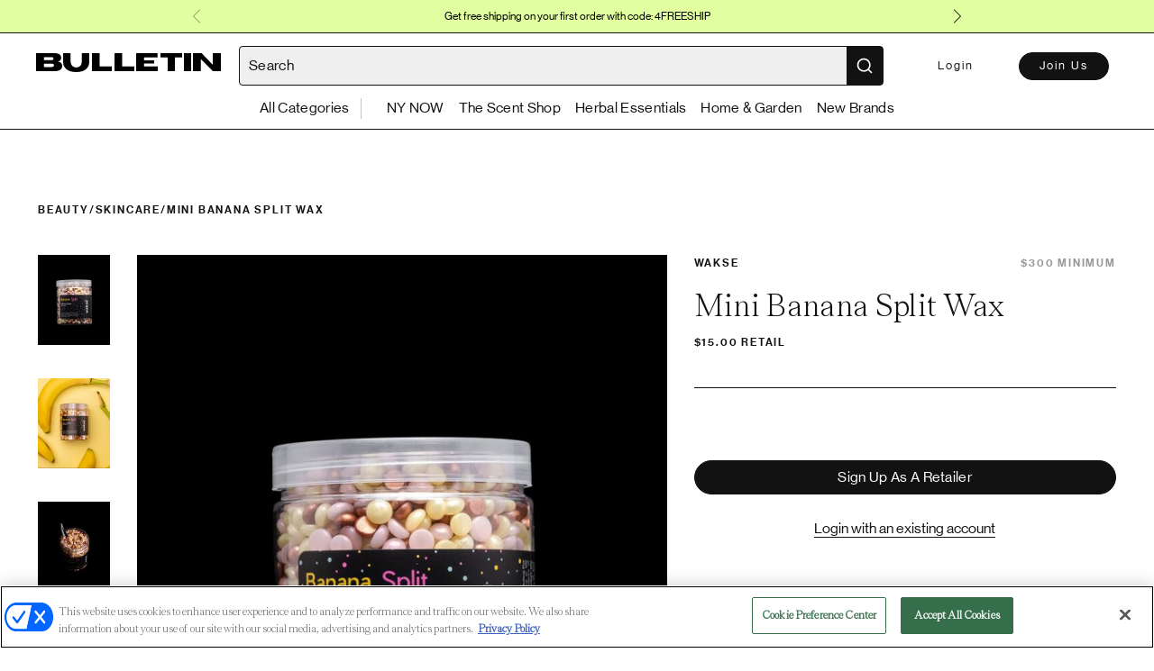

--- FILE ---
content_type: text/css
request_url: https://bulletin.co/assets/TheProductDetailsPage-e0556277.css
body_size: 1603
content:
@charset "UTF-8";.h3-new[data-v-cfe379b6]{font-family:Teodor;font-style:normal;font-weight:300;font-size:48px;line-height:64px}.a1[data-v-cfe379b6]{font-family:Teodor;font-style:normal;font-weight:300;font-size:24px;line-height:32px;color:#121212}.b1[data-v-cfe379b6]{font-family:NHaasGroteskDSPro-55Rg;font-style:normal;font-weight:400;font-size:16px;line-height:24px}.b2[data-v-cfe379b6]{font-family:NHaasGroteskDSPro-55Rg;font-style:normal;font-weight:400;font-size:12px;line-height:20px}.a2[data-v-cfe379b6]{font-family:Teodor;font-style:normal;font-weight:400;font-size:18px;line-height:26px;color:#121212}.secondary[data-v-cfe379b6]{font-family:NeueHaasGroteskDisplayPro-55Roman;font-style:normal;font-weight:400;font-size:12px;line-height:20px;color:#757575}.secondary-grey[data-v-cfe379b6]{color:#757575!important}h1[data-v-cfe379b6]{color:#121212;font-family:Teodor;font-size:64px;font-weight:300;font-stretch:normal;font-style:normal;line-height:1.1;letter-spacing:.33px}@media (max-width: 770px){h1[data-v-cfe379b6]{font-size:3.75rem;line-height:normal;letter-spacing:-1.2px}}h2[data-v-cfe379b6]{color:#121212;font-family:Teodor;font-size:2.25rem;font-weight:300;font-stretch:normal;font-style:normal;line-height:1.3;letter-spacing:-.36px}@media (max-width: 770px){h2[data-v-cfe379b6]{font-size:48px;line-height:56px;font-style:normal;font-weight:400}}h3[data-v-cfe379b6]{color:#121212;font-family:Teodor;font-size:1.5rem;font-weight:300;font-stretch:normal;font-style:normal;line-height:1.2;letter-spacing:normal}@media (max-width: 770px){h3[data-v-cfe379b6]{font-size:1.25rem}}body[data-v-cfe379b6]{color:#121212;font-family:Teodor;font-size:1.125rem;font-weight:300;font-stretch:normal;font-style:normal;line-height:1.3;letter-spacing:normal}.body-copy-1[data-v-cfe379b6]{font-family:NHaasGroteskDSPro-55Rg;font-style:normal;font-weight:450;font-size:16px;line-height:24px}.body-copy-2[data-v-cfe379b6]{color:#121212;font-family:Teodor;font-size:16px;font-weight:300;font-stretch:normal;font-style:normal;line-height:1.4;letter-spacing:normal}.font-sans[data-v-cfe379b6],.subheading-1[data-v-cfe379b6]{color:#121212;font-family:NHaasGroteskDSPro-55Rg;font-size:16px;font-weight:400;font-stretch:normal;font-style:normal;line-height:1.3;letter-spacing:.32px}@media (max-width: 770px){.font-sans[data-v-cfe379b6],.subheading-1[data-v-cfe379b6]{font-size:.875rem}}.subheading-2[data-v-cfe379b6]{color:#121212;font-size:.875rem}p[data-v-cfe379b6]{color:#121212;font-family:Teodor;font-size:1rem;font-weight:300;font-stretch:normal;font-style:normal;line-height:1.4;letter-spacing:normal}.subheading-2[data-v-cfe379b6]{color:#121212;font-family:NHaasGroteskDSPro-65Md;font-size:.75rem;font-weight:500;font-stretch:normal;font-style:normal;line-height:1.6;letter-spacing:1.92px}@media (max-width: 770px){.subheading-2[data-v-cfe379b6]{font-size:.813rem;line-height:1.4;letter-spacing:2.08px}}@media print{.subheading-2[data-v-cfe379b6]{font-size:10px!important}}.subheading-3[data-v-cfe379b6]{font-family:NHaasGroteskDSPro-65Md;font-style:normal;font-weight:400;font-size:12px;line-height:22px;letter-spacing:.16em;text-transform:uppercase}h4[data-v-cfe379b6],.h4[data-v-cfe379b6]{color:#121212;font-family:NHaasGroteskDSPro-65Md;font-size:12px;font-weight:500;font-stretch:normal;font-style:normal;line-height:1.6;letter-spacing:1.8px;text-transform:uppercase}h5[data-v-cfe379b6]{color:#121212;font-family:NHaasGroteskDSPro-65Md;font-size:12px;font-weight:500;font-stretch:normal;font-style:normal;line-height:2.7;letter-spacing:1.92px}.legal[data-v-cfe379b6]{color:#121212;font-family:NHaasGroteskDSPro-55Rg;font-size:.825rem;font-weight:400;font-stretch:normal;font-style:normal;line-height:normal;letter-spacing:.2px}@media (max-width: 770px){.legal[data-v-cfe379b6]{font-size:.75rem;letter-spacing:.24px}}.product-price[data-v-cfe379b6]{color:#121212;font-family:NHaasGroteskDSPro-55Rg;font-style:normal;font-weight:500;font-size:12px;line-height:14px;letter-spacing:.02em}p.description[data-v-cfe379b6],small[data-v-cfe379b6],.regular[data-v-cfe379b6]{font-family:Cambon Book}h1.title[data-v-cfe379b6],.cambon-regular-medium[data-v-cfe379b6]{font-family:Cambon Regular}h3.title[data-v-cfe379b6],h2.title[data-v-cfe379b6],.pilat-bold[data-v-cfe379b6]{font-family:Pilat Extended Bold}.pilat-demi[data-v-cfe379b6]{font-family:Pilat Extended Demi}.font-sans[data-v-cfe379b6]{font-family:NHaasGroteskDSPro-55Rg!important}.font-sans-bold[data-v-cfe379b6]{letter-spacing:1.8px;font-family:NHaasGroteskDSPro-65Md!important}.font-serif[data-v-cfe379b6]{font-family:Teodor!important}.font-cambon-regular[data-v-cfe379b6]{font-family:Cambon Regular!important}.font-cambon-book[data-v-cfe379b6]{font-family:Cambon Book!important}.pilat-bold.small[data-v-cfe379b6]{font-size:10px}.pilat-bold.big[data-v-cfe379b6]{font-size:20px}.pilat-demi.small[data-v-cfe379b6]{font-size:10px}a[data-v-cfe379b6]{color:#121212;text-decoration:none}.italic[data-v-cfe379b6]{font-style:italic}*[data-v-cfe379b6]{-moz-osx-font-smoothing:grayscale;text-shadow:1px 1px 1px rgba(0,0,0,.004);text-rendering:optimizeLegibility!important;-webkit-font-smoothing:antialiased}.ql-editor[data-v-cfe379b6],.ql-editor *[data-v-cfe379b6]{font-size:18px!important}.ql-editor em[data-v-cfe379b6]{font-style:italic!important}.ql-editor strong[data-v-cfe379b6],.ql-editor strong em[data-v-cfe379b6]{font-weight:600}.ql-editor ol[data-v-cfe379b6],.ql-editor ul[data-v-cfe379b6]{margin:0;padding:0}.ql-editor li[data-v-cfe379b6]{font-size:13px}.ql-editor ul>li[data-v-cfe379b6]:before{content:"•"}.ql-editor ol[data-v-cfe379b6]{list-style:decimal}.ql-editor ol[data-v-cfe379b6],.ql-editor ul[data-v-cfe379b6]{padding-left:1.5em}.ql-editor li[data-v-cfe379b6]:not(.ql-direction-rtl):before{margin-left:-1.5em;margin-right:.3em;text-align:right}.ql-editor li[data-v-cfe379b6]:before{display:inline-block;white-space:nowrap;width:1.2em}strong[data-v-cfe379b6],strong em[data-v-cfe379b6]{font-weight:600}.text-decoration-underline[data-v-cfe379b6]{text-decoration:underline}.text-decoration-underline-grey[data-v-cfe379b6]{text-decoration:underline;text-decoration-color:#c4c4c4}.text-decoration-underline-red[data-v-cfe379b6]{text-decoration:underline;text-decoration-color:#ff002e}.text-decoration-underline-red[data-v-cfe379b6]:hover{text-decoration:none}.underline[data-v-cfe379b6]{transition:all .2s ease;display:inline-block;line-height:1;padding-bottom:1px;border-bottom:1px solid #121212;cursor:pointer}.underline[data-v-cfe379b6]:hover{border-bottom-color:transparent}.underline-white[data-v-cfe379b6]{transition:all .2s ease;display:inline-block;line-height:1;padding-bottom:8px;border-bottom:2px solid #ffffff;cursor:pointer}.underline-white[data-v-cfe379b6]:hover{border-bottom-color:transparent}.regular[data-v-cfe379b6]{line-height:1.5;font-size:13px}.regular.regular--small[data-v-cfe379b6]{font-size:10px}.regular.regular--big[data-v-cfe379b6]{font-size:20px!important}.regular-case[data-v-cfe379b6]{text-transform:none}.cambon-regular-medium[data-v-cfe379b6]{font-size:20px}.cambon-regular-medium.small[data-v-cfe379b6]{font-size:10px}.cambon-regular-medium.med[data-v-cfe379b6]{font-size:16px}.cambon-regular-medium.big[data-v-cfe379b6]{font-size:25px}.bold[data-v-cfe379b6]{font-weight:700}.regular[data-v-cfe379b6]{font-weight:400}.capitalize[data-v-cfe379b6]{text-transform:capitalize!important}.text-muted[data-v-cfe379b6]{color:#0006!important}.text-muted a[data-v-cfe379b6]{color:#0006!important;border-color:#0006!important}.text-muted a.active[data-v-cfe379b6]{color:#fbf9f9!important;border-color:#fbf9f9!important}.text-light[data-v-cfe379b6]{color:#757575}.text-dark[data-v-cfe379b6]{color:#121212!important}.text-valid[data-v-cfe379b6]{transition:color .3s ease-in-out;color:#29b168}small[data-v-cfe379b6]{font-size:12px;display:block;margin-top:5px}h2.title[data-v-cfe379b6]{font-size:45px}@media (max-width: 1190px){h2.title[data-v-cfe379b6]{font-size:48px}}@media (max-width: 992px){h2.title[data-v-cfe379b6]{font-size:42px}}@media (max-width: 770px){h2.title[data-v-cfe379b6]{font-size:30px}}h3.title[data-v-cfe379b6]{font-size:20px}h1.title[data-v-cfe379b6]{font-size:70px;line-height:80px;letter-spacing:.1px}h1.title.title--medium[data-v-cfe379b6]{font-size:42px;line-height:1.3}h1.title.title--small[data-v-cfe379b6]{font-size:20px;line-height:1.3}@media (max-width: 1190px){h1.title[data-v-cfe379b6]{font-size:60px;line-height:70px}}@media (max-width: 460px){h1.title[data-v-cfe379b6]{font-size:38px;line-height:44px}}.danger[data-v-cfe379b6]{color:#ff002e}h4.big[data-v-cfe379b6]{font-size:14px}p .active[data-v-cfe379b6]{color:#fbf9f9}.line-height-1-3[data-v-cfe379b6]{line-height:1.3!important}.line-height-1-5[data-v-cfe379b6]{line-height:1.5}p.description[data-v-cfe379b6]{font-size:20px}.font-sans-regular[data-v-cfe379b6]{font-family:NHaasGroteskDSPro-55Rg}.font-sans-bold[data-v-cfe379b6]{font-family:NHaasGroteskDSPro-65Md}.font-serif[data-v-cfe379b6]{font-family:Teodor}.font-sans-serif[data-v-cfe379b6]{font-family:sans-serif!important}.opacity-transition[data-v-cfe379b6]{transition:opacity .15s;opacity:0}.opacity-transition.show[data-v-cfe379b6]{opacity:1}.brand-values[data-v-cfe379b6]{margin-left:0}.brand-values.under-image[data-v-cfe379b6]{margin-left:110px;display:none}@media (min-width: 770px){.brand-values.under-image[data-v-cfe379b6]{display:block}}.brand-values.above-description[data-v-cfe379b6]{display:block}@media (min-width: 770px){.brand-values.above-description[data-v-cfe379b6]{display:none}}.product-form[data-v-cfe379b6]{border-top:1px solid #121212;border-bottom:1px solid #121212}.similar-products[data-v-cfe379b6]{overflow-x:hidden}.image-container[data-v-cfe379b6]{position:relative}.favorite[data-v-cfe379b6]{position:absolute;top:10px;right:10px}.video-thumbnail-overlay[data-v-cfe379b6]{position:absolute;top:50%;left:50%;transform:translate(-50%,-50%)}


--- FILE ---
content_type: application/javascript
request_url: https://checkout-v2.getbalance.com/sdk-latest.js
body_size: 41143
content:
"use strict";var Nn={exports:{}},Ni=Nn.exports,qo;function Ti(){return qo||(qo=1,function(K,tr){(function(Ve,Ne){K.exports=Ne()})(typeof self<"u"?self:Ni,function(){return function(Ve){var Ne={};function Q($){if(Ne[$])return Ne[$].exports;var ue=Ne[$]={i:$,l:!1,exports:{}};return Ve[$].call(ue.exports,ue,ue.exports,Q),ue.l=!0,ue.exports}return Q.m=Ve,Q.c=Ne,Q.d=function($,ue,re){Q.o($,ue)||Object.defineProperty($,ue,{enumerable:!0,get:re})},Q.r=function($){typeof Symbol<"u"&&Symbol.toStringTag&&Object.defineProperty($,Symbol.toStringTag,{value:"Module"}),Object.defineProperty($,"__esModule",{value:!0})},Q.t=function($,ue){if(1&ue&&($=Q($)),8&ue||4&ue&&typeof $=="object"&&$&&$.__esModule)return $;var re=Object.create(null);if(Q.r(re),Object.defineProperty(re,"default",{enumerable:!0,value:$}),2&ue&&typeof $!="string")for(var ke in $)Q.d(re,ke,(function(on){return $[on]}).bind(null,ke));return re},Q.n=function($){var ue=$&&$.__esModule?function(){return $.default}:function(){return $};return Q.d(ue,"a",ue),ue},Q.o=function($,ue){return{}.hasOwnProperty.call($,ue)},Q.p="",Q(Q.s=0)}([function(Ve,Ne,Q){Q.r(Ne),Q.d(Ne,"PopupOpenError",function(){return Vn}),Q.d(Ne,"create",function(){return mi}),Q.d(Ne,"destroy",function(){return gi}),Q.d(Ne,"destroyComponents",function(){return Do}),Q.d(Ne,"destroyAll",function(){return Wo}),Q.d(Ne,"PROP_TYPE",function(){return X}),Q.d(Ne,"PROP_SERIALIZATION",function(){return Wn}),Q.d(Ne,"CONTEXT",function(){return se}),Q.d(Ne,"EVENT",function(){return te});function $(e,r){return($=Object.setPrototypeOf||function(n,t){return n.__proto__=t,n})(e,r)}function ue(e,r){e.prototype=Object.create(r.prototype),e.prototype.constructor=e,$(e,r)}function re(){return(re=Object.assign||function(e){for(var r=1;r<arguments.length;r++){var n=arguments[r];for(var t in n)({}).hasOwnProperty.call(n,t)&&(e[t]=n[t])}return e}).apply(this,arguments)}function ke(e){try{if(!e)return!1;if(typeof Promise<"u"&&e instanceof Promise)return!0;if(typeof window<"u"&&typeof window.Window=="function"&&e instanceof window.Window||typeof window<"u"&&typeof window.constructor=="function"&&e instanceof window.constructor)return!1;var r={}.toString;if(r){var n=r.call(e);if(n==="[object Window]"||n==="[object global]"||n==="[object DOMWindow]")return!1}if(typeof e.then=="function")return!0}catch{return!1}return!1}var on=[],jr=[],In=0,Br;function pt(){if(!In&&Br){var e=Br;Br=null,e.resolve()}}function An(){In+=1}function qr(){In-=1,pt()}var g=function(){function e(n){var t=this;if(this.resolved=void 0,this.rejected=void 0,this.errorHandled=void 0,this.value=void 0,this.error=void 0,this.handlers=void 0,this.dispatching=void 0,this.stack=void 0,this.resolved=!1,this.rejected=!1,this.errorHandled=!1,this.handlers=[],n){var o,i,a=!1,s=!1,u=!1;An();try{n(function(d){u?t.resolve(d):(a=!0,o=d)},function(d){u?t.reject(d):(s=!0,i=d)})}catch(d){qr(),this.reject(d);return}qr(),u=!0,a?this.resolve(o):s&&this.reject(i)}}var r=e.prototype;return r.resolve=function(n){if(this.resolved||this.rejected)return this;if(ke(n))throw new Error("Can not resolve promise with another promise");return this.resolved=!0,this.value=n,this.dispatch(),this},r.reject=function(n){var t=this;if(this.resolved||this.rejected)return this;if(ke(n))throw new Error("Can not reject promise with another promise");if(!n){var o=n&&typeof n.toString=="function"?n.toString():{}.toString.call(n);n=new Error("Expected reject to be called with Error, got "+o)}return this.rejected=!0,this.error=n,this.errorHandled||setTimeout(function(){t.errorHandled||function(i,a){if(on.indexOf(i)===-1){on.push(i),setTimeout(function(){throw i},1);for(var s=0;s<jr.length;s++)jr[s](i,a)}}(n,t)},1),this.dispatch(),this},r.asyncReject=function(n){return this.errorHandled=!0,this.reject(n),this},r.dispatch=function(){var n=this.resolved,t=this.rejected,o=this.handlers;if(!this.dispatching&&(n||t)){this.dispatching=!0,An();for(var i=function(l,v){return l.then(function(p){v.resolve(p)},function(p){v.reject(p)})},a=0;a<o.length;a++){var s=o[a],u=s.onSuccess,d=s.onError,h=s.promise,f=void 0;if(n)try{f=u?u(this.value):this.value}catch(l){h.reject(l);continue}else if(t){if(!d){h.reject(this.error);continue}try{f=d(this.error)}catch(l){h.reject(l);continue}}if(f instanceof e&&(f.resolved||f.rejected)){var c=f;c.resolved?h.resolve(c.value):h.reject(c.error),c.errorHandled=!0}else ke(f)?f instanceof e&&(f.resolved||f.rejected)?f.resolved?h.resolve(f.value):h.reject(f.error):i(f,h):h.resolve(f)}o.length=0,this.dispatching=!1,qr()}},r.then=function(n,t){if(n&&typeof n!="function"&&!n.call)throw new Error("Promise.then expected a function for success handler");if(t&&typeof t!="function"&&!t.call)throw new Error("Promise.then expected a function for error handler");var o=new e;return this.handlers.push({promise:o,onSuccess:n,onError:t}),this.errorHandled=!0,this.dispatch(),o},r.catch=function(n){return this.then(void 0,n)},r.finally=function(n){if(n&&typeof n!="function"&&!n.call)throw new Error("Promise.finally expected a function");return this.then(function(t){return e.try(n).then(function(){return t})},function(t){return e.try(n).then(function(){throw t})})},r.timeout=function(n,t){var o=this;if(this.resolved||this.rejected)return this;var i=setTimeout(function(){o.resolved||o.rejected||o.reject(t||new Error("Promise timed out after "+n+"ms"))},n);return this.then(function(a){return clearTimeout(i),a})},r.toPromise=function(){if(typeof Promise>"u")throw new TypeError("Could not find Promise");return Promise.resolve(this)},r.lazy=function(){return this.errorHandled=!0,this},e.resolve=function(n){return n instanceof e?n:ke(n)?new e(function(t,o){return n.then(t,o)}):new e().resolve(n)},e.reject=function(n){return new e().reject(n)},e.asyncReject=function(n){return new e().asyncReject(n)},e.all=function(n){var t=new e,o=n.length,i=[].slice();if(!o)return t.resolve(i),t;for(var a=function(d,h,f){return h.then(function(c){i[d]=c,(o-=1)==0&&t.resolve(i)},function(c){f.reject(c)})},s=0;s<n.length;s++){var u=n[s];if(u instanceof e){if(u.resolved){i[s]=u.value,o-=1;continue}}else if(!ke(u)){i[s]=u,o-=1;continue}a(s,e.resolve(u),t)}return o===0&&t.resolve(i),t},e.hash=function(n){var t={},o=[],i=function(s){if(n.hasOwnProperty(s)){var u=n[s];ke(u)?o.push(u.then(function(d){t[s]=d})):t[s]=u}};for(var a in n)i(a);return e.all(o).then(function(){return t})},e.map=function(n,t){return e.all(n.map(t))},e.onPossiblyUnhandledException=function(n){return function(t){return jr.push(t),{cancel:function(){jr.splice(jr.indexOf(t),1)}}}(n)},e.try=function(n,t,o){if(n&&typeof n!="function"&&!n.call)throw new Error("Promise.try expected a function");var i;An();try{i=n.apply(t,o||[])}catch(a){return qr(),e.reject(a)}return qr(),e.resolve(i)},e.delay=function(n){return new e(function(t){setTimeout(t,n)})},e.isPromise=function(n){return!!(n&&n instanceof e)||ke(n)},e.flush=function(){return function(n){var t=Br=Br||new n;return pt(),t}(e)},e}();function $r(e){return{}.toString.call(e)==="[object RegExp]"}var an={IFRAME:"iframe",POPUP:"popup"},Pr=`Call was rejected by callee.\r
`;function wt(e){return e===void 0&&(e=window),e.location.protocol}function mt(e){if(e===void 0&&(e=window),e.mockDomain){var r=e.mockDomain.split("//")[0];if(r)return r}return wt(e)}function gt(e){return e===void 0&&(e=window),mt(e)==="about:"}function _e(e){if(e===void 0&&(e=window),e)try{if(e.parent&&e.parent!==e)return e.parent}catch{}}function cr(e){if(e===void 0&&(e=window),e&&!_e(e))try{return e.opener}catch{}}function un(e){try{return!0}catch{}return!1}function sn(e){e===void 0&&(e=window);var r=e.location;if(!r)throw new Error("Can not read window location");var n=wt(e);if(!n)throw new Error("Can not read window protocol");if(n==="file:")return"file://";if(n==="about:"){var t=_e(e);return t&&un()?sn(t):"about://"}var o=r.host;if(!o)throw new Error("Can not read window host");return n+"//"+o}function G(e){e===void 0&&(e=window);var r=sn(e);return r&&e.mockDomain&&e.mockDomain.indexOf("mock:")===0?e.mockDomain:r}function de(e){if(!function(r){try{if(r===window)return!0}catch{}try{var n=Object.getOwnPropertyDescriptor(r,"location");if(n&&n.enumerable===!1)return!1}catch{}try{if(gt(r)&&un())return!0}catch{}try{if(function(t){return t===void 0&&(t=window),mt(t)==="mock:"}(r)&&un())return!0}catch{}try{if(sn(r)===sn(window))return!0}catch{}return!1}(e))return!1;try{if(e===window||gt(e)&&un()||G(window)===G(e))return!0}catch{}return!1}function Ye(e){if(!de(e))throw new Error("Expected window to be same domain");return e}function yt(e,r){if(!e||!r)return!1;var n=_e(r);return n?n===e:function(t){var o=[];try{for(;t.parent!==t;)o.push(t.parent),t=t.parent}catch{}return o}(r).indexOf(e)!==-1}function cn(e){var r=[],n;try{n=e.frames}catch{n=e}var t;try{t=n.length}catch{}if(t===0)return r;if(t){for(var o=0;o<t;o++){var i=void 0;try{i=n[o]}catch{continue}r.push(i)}return r}for(var a=0;a<100;a++){var s=void 0;try{s=n[a]}catch{return r}if(!s)return r;r.push(s)}return r}function dn(e){for(var r=[],n=0,t=cn(e);n<t.length;n++){var o=t[n];r.push(o);for(var i=0,a=dn(o);i<a.length;i++)r.push(a[i])}return r}function Tr(e){e===void 0&&(e=window);try{if(e.top)return e.top}catch{}if(_e(e)===e)return e;try{if(yt(window,e)&&window.top)return window.top}catch{}try{if(yt(e,window)&&window.top)return window.top}catch{}for(var r=0,n=dn(e);r<n.length;r++){var t=n[r];try{if(t.top)return t.top}catch{}if(_e(t)===t)return t}}function Ir(e){var r=Tr(e);if(!r)throw new Error("Can not determine top window");var n=[].concat(dn(r),[r]);return n.indexOf(e)===-1&&(n=[].concat(n,[e],dn(e))),n}var Hr=[],zn=[];function we(e,r){r===void 0&&(r=!0);try{if(e===window)return!1}catch{return!0}try{if(!e)return!0}catch{return!0}try{if(e.closed)return!0}catch(o){return!o||o.message!==Pr}if(r&&de(e))try{if(e.mockclosed)return!0}catch{}try{if(!e.parent||!e.top)return!0}catch{}var n=function(o,i){for(var a=0;a<o.length;a++)try{if(o[a]===i)return a}catch{}return-1}(Hr,e);if(n!==-1){var t=zn[n];if(t&&function(o){if(!o.contentWindow||!o.parentNode)return!0;var i=o.ownerDocument;if(i&&i.documentElement&&!i.documentElement.contains(o)){for(var a=o;a.parentNode&&a.parentNode!==a;)a=a.parentNode;if(!a.host||!i.documentElement.contains(a.host))return!0}return!1}(t))return!0}return!1}function Et(e){return(e=e||window).navigator.mockUserAgent||e.navigator.userAgent}function fn(e,r){for(var n=cn(e),t=0;t<n.length;t++){var o=n[t];try{if(de(o)&&o.name===r&&n.indexOf(o)!==-1)return o}catch{}}try{if(n.indexOf(e.frames[r])!==-1)return e.frames[r]}catch{}try{if(n.indexOf(e[r])!==-1)return e[r]}catch{}}function Pt(e,r){return e===cr(r)}function Jr(e){return e===void 0&&(e=window),cr(e=e||window)||_e(e)||void 0}function Mn(e,r){for(var n=0;n<e.length;n++)for(var t=e[n],o=0;o<r.length;o++)if(t===r[o])return!0;return!1}function Fn(e){e===void 0&&(e=window);for(var r=0,n=e;n;)(n=_e(n))&&(r+=1);return r}function ln(e,r){var n=Tr(e)||e,t=Tr(r)||r;try{if(n&&t)return n===t}catch{}var o=Ir(e),i=Ir(r);if(Mn(o,i))return!0;var a=cr(n),s=cr(t);return a&&Mn(Ir(a),i)||s&&Mn(Ir(s),o),!1}function Ue(e,r){if(typeof e=="string"){if(typeof r=="string")return e==="*"||r===e;if($r(r)||Array.isArray(r))return!1}return $r(e)?$r(r)?e.toString()===r.toString():!Array.isArray(r)&&!!r.match(e):!!Array.isArray(e)&&(Array.isArray(r)?JSON.stringify(e)===JSON.stringify(r):!$r(r)&&e.some(function(n){return Ue(n,r)}))}function or(e){return e.match(/^(https?|mock|file):\/\//)?e.split("/").slice(0,3).join("/"):G()}function bt(e,r,n,t){n===void 0&&(n=1e3),t===void 0&&(t=1/0);var o;return function i(){if(we(e))return o&&clearTimeout(o),r();t<=0?clearTimeout(o):(t-=n,o=setTimeout(i,n))}(),{cancel:function(){o&&clearTimeout(o)}}}function br(e){try{if(e===window)return!0}catch(r){if(r&&r.message===Pr)return!0}try{if({}.toString.call(e)==="[object Window]")return!0}catch(r){if(r&&r.message===Pr)return!0}try{if(window.Window&&e instanceof window.Window)return!0}catch(r){if(r&&r.message===Pr)return!0}try{if(e&&e.self===e)return!0}catch(r){if(r&&r.message===Pr)return!0}try{if(e&&e.parent===e)return!0}catch(r){if(r&&r.message===Pr)return!0}try{if(e&&e.top===e)return!0}catch(r){if(r&&r.message===Pr)return!0}try{if(e&&e.__cross_domain_utils_window_check__==="__unlikely_value__")return!1}catch{return!0}try{if("postMessage"in e&&"self"in e&&"location"in e)return!0}catch{}return!1}function Ln(e){if(r=or(e),r.indexOf("mock:")!==0)return e;var r;throw new Error("Mock urls not supported out of test mode")}function xt(e){if(de(e))return Ye(e).frameElement;for(var r=0,n=document.querySelectorAll("iframe");r<n.length;r++){var t=n[r];if(t&&t.contentWindow&&t.contentWindow===e)return t}}function Ot(e){if(function(n){return n===void 0&&(n=window),!!_e(n)}(e)){var r=xt(e);if(r&&r.parentElement){r.parentElement.removeChild(r);return}}try{e.close()}catch{}}function hn(e,r){for(var n=0;n<e.length;n++)try{if(e[n]===r)return n}catch{}return-1}var vn=function(){function e(){if(this.name=void 0,this.weakmap=void 0,this.keys=void 0,this.values=void 0,this.name="__weakmap_"+(1e9*Math.random()>>>0)+"__",function(){if(typeof WeakMap>"u"||Object.freeze===void 0)return!1;try{var n=new WeakMap,t={};return Object.freeze(t),n.set(t,"__testvalue__"),n.get(t)==="__testvalue__"}catch{return!1}}())try{this.weakmap=new WeakMap}catch{}this.keys=[],this.values=[]}var r=e.prototype;return r._cleanupClosedWindows=function(){for(var n=this.weakmap,t=this.keys,o=0;o<t.length;o++){var i=t[o];if(br(i)&&we(i)){if(n)try{n.delete(i)}catch{}t.splice(o,1),this.values.splice(o,1),o-=1}}},r.isSafeToReadWrite=function(n){return!br(n)},r.set=function(n,t){if(!n)throw new Error("WeakMap expected key");var o=this.weakmap;if(o)try{o.set(n,t)}catch{delete this.weakmap}if(this.isSafeToReadWrite(n))try{var i=this.name,a=n[i];a&&a[0]===n?a[1]=t:Object.defineProperty(n,i,{value:[n,t],writable:!0});return}catch{}this._cleanupClosedWindows();var s=this.keys,u=this.values,d=hn(s,n);d===-1?(s.push(n),u.push(t)):u[d]=t},r.get=function(n){if(!n)throw new Error("WeakMap expected key");var t=this.weakmap;if(t)try{if(t.has(n))return t.get(n)}catch{delete this.weakmap}if(this.isSafeToReadWrite(n))try{var o=n[this.name];return o&&o[0]===n?o[1]:void 0}catch{}this._cleanupClosedWindows();var i=hn(this.keys,n);if(i!==-1)return this.values[i]},r.delete=function(n){if(!n)throw new Error("WeakMap expected key");var t=this.weakmap;if(t)try{t.delete(n)}catch{delete this.weakmap}if(this.isSafeToReadWrite(n))try{var o=n[this.name];o&&o[0]===n&&(o[0]=o[1]=void 0)}catch{}this._cleanupClosedWindows();var i=this.keys,a=hn(i,n);a!==-1&&(i.splice(a,1),this.values.splice(a,1))},r.has=function(n){if(!n)throw new Error("WeakMap expected key");var t=this.weakmap;if(t)try{if(t.has(n))return!0}catch{delete this.weakmap}if(this.isSafeToReadWrite(n))try{var o=n[this.name];return!(!o||o[0]!==n)}catch{}return this._cleanupClosedWindows(),hn(this.keys,n)!==-1},r.getOrSet=function(n,t){if(this.has(n))return this.get(n);var o=t();return this.set(n,o),o},e}();function Ct(e){return(Ct=Object.setPrototypeOf?Object.getPrototypeOf:function(r){return r.__proto__||Object.getPrototypeOf(r)})(e)}function Jo(){if(typeof Reflect>"u"||!Reflect.construct||Reflect.construct.sham)return!1;if(typeof Proxy=="function")return!0;try{return Date.prototype.toString.call(Reflect.construct(Date,[],function(){})),!0}catch{return!1}}function Dt(e,r,n){return(Dt=Jo()?Reflect.construct:function(t,o,i){var a=[null];a.push.apply(a,o);var s=new(Function.bind.apply(t,a));return i&&$(s,i.prototype),s}).apply(null,arguments)}function Wt(e){var r=typeof Map=="function"?new Map:void 0;return(Wt=function(n){if(n===null||(t=n,Function.toString.call(t).indexOf("[native code]")===-1))return n;var t;if(typeof n!="function")throw new TypeError("Super expression must either be null or a function");if(r!==void 0){if(r.has(n))return r.get(n);r.set(n,o)}function o(){return Dt(n,arguments,Ct(this).constructor)}return o.prototype=Object.create(n.prototype,{constructor:{value:o,enumerable:!1,writable:!0,configurable:!0}}),$(o,n)})(e)}function Un(e){var r=!1;try{(e instanceof window.Element||e!==null&&typeof e=="object"&&e.nodeType===1&&typeof e.style=="object"&&typeof e.ownerDocument=="object")&&(r=!0)}catch{}return r}function jn(e){return e.name||e.__name__||e.displayName||"anonymous"}function Bn(e,r){try{delete e.name,e.name=r}catch{}return e.__name__=e.displayName=r,e}function qn(e){if(typeof btoa=="function")return btoa(encodeURIComponent(e).replace(/%([0-9A-F]{2})/g,function(r,n){return String.fromCharCode(parseInt(n,16))})).replace(/[=]/g,"");if(typeof Buffer<"u")return Buffer.from(e,"utf8").toString("base64").replace(/[=]/g,"");throw new Error("Can not find window.btoa or Buffer")}function Te(){var e="0123456789abcdef";return"uid_"+"xxxxxxxxxx".replace(/./g,function(){return e.charAt(Math.floor(Math.random()*e.length))})+"_"+qn(new Date().toISOString().slice(11,19).replace("T",".")).replace(/[^a-zA-Z0-9]/g,"").toLowerCase()}var pn;function $n(e){try{return JSON.stringify([].slice.call(e),function(r,n){return typeof n=="function"?"memoize["+function(t){if(pn=pn||new vn,t==null||typeof t!="object"&&typeof t!="function")throw new Error("Invalid object");var o=pn.get(t);return o||(o=typeof t+":"+Te(),pn.set(t,o)),o}(n)+"]":Un(n)?{}:n})}catch{throw new Error("Arguments not serializable -- can not be used to memoize")}}function Zo(){return{}}var Zr=0,St=0;function dr(e,r){r===void 0&&(r={});var n=r.thisNamespace,t=n!==void 0&&n,o=r.time,i,a,s=Zr;Zr+=1;var u=function(){for(var d=arguments.length,h=new Array(d),f=0;f<d;f++)h[f]=arguments[f];s<St&&(i=null,a=null,s=Zr,Zr+=1);var c;c=t?(a=a||new vn).getOrSet(this,Zo):i=i||{};var l;try{l=$n(h)}catch{return e.apply(this,arguments)}var v=c[l];if(v&&o&&Date.now()-v.time<o&&(delete c[l],v=null),v)return v.value;var p=Date.now(),w=e.apply(this,arguments);return c[l]={time:p,value:w},w};return u.reset=function(){i=null,a=null},Bn(u,(r.name||jn(e))+"::memoized")}dr.clear=function(){St=Zr};function Yo(e){var r={};function n(){for(var t=arguments,o=this,i=arguments.length,a=new Array(i),s=0;s<i;s++)a[s]=arguments[s];var u=$n(a);return r.hasOwnProperty(u)||(r[u]=g.try(function(){return e.apply(o,t)}).finally(function(){delete r[u]})),r[u]}return n.reset=function(){r={}},Bn(n,jn(e)+"::promiseMemoized")}function ne(){}function wn(e){var r=!1;return Bn(function(){if(!r)return r=!0,e.apply(this,arguments)},jn(e)+"::once")}function Ar(e,r){if(r===void 0&&(r=1),r>=3)return"stringifyError stack overflow";try{if(!e)return"<unknown error: "+{}.toString.call(e)+">";if(typeof e=="string")return e;if(e instanceof Error){var n=e&&e.stack,t=e&&e.message;if(n&&t)return n.indexOf(t)!==-1?n:t+`
`+n;if(n)return n;if(t)return t}return e&&e.toString&&typeof e.toString=="function"?e.toString():{}.toString.call(e)}catch(o){return"Error while stringifying error: "+Ar(o,r+1)}}function mn(e){return typeof e=="string"?e:e&&e.toString&&typeof e.toString=="function"?e.toString():{}.toString.call(e)}function zr(e,r){if(!r)return e;if(Object.assign)return Object.assign(e,r);for(var n in r)r.hasOwnProperty(n)&&(e[n]=r[n]);return e}dr(function(e){if(Object.values)return Object.values(e);var r=[];for(var n in e)e.hasOwnProperty(n)&&r.push(e[n]);return r});function Go(e){return e}function Yr(e,r){var n;return function t(){n=setTimeout(function(){e(),t()},r)}(),{cancel:function(){clearTimeout(n)}}}function Hn(e){return e.replace(/-([a-z])/g,function(r){return r[1].toUpperCase()})}function Rt(e,r,n){if(Array.isArray(e)){if(typeof r!="number")throw new TypeError("Array key must be number")}else if(typeof e=="object"&&e!==null&&typeof r!="string")throw new TypeError("Object key must be string");Object.defineProperty(e,r,{configurable:!0,enumerable:!0,get:function(){delete e[r];var t=n();return e[r]=t,t},set:function(t){delete e[r],e[r]=t}})}function Jn(e){return[].slice.call(e)}function Nt(e){return typeof(r=e)=="object"&&r!==null&&{}.toString.call(e)==="[object Object]";var r}function Zn(e){if(!Nt(e))return!1;var r=e.constructor;if(typeof r!="function")return!1;var n=r.prototype;return!!Nt(n)&&!!n.hasOwnProperty("isPrototypeOf")}function gn(e,r,n){if(n===void 0&&(n=""),Array.isArray(e)){for(var t=e.length,o=[],i=function(h){Rt(o,h,function(){var f=n?n+"."+h:""+h,c=r(e[h],h,f);return(Zn(c)||Array.isArray(c))&&(c=gn(c,r,f)),c})},a=0;a<t;a++)i(a);return o}if(Zn(e)){var s={},u=function(h){if(!e.hasOwnProperty(h))return 1;Rt(s,h,function(){var f=n?n+"."+h:""+h,c=r(e[h],h,f);return(Zn(c)||Array.isArray(c))&&(c=gn(c,r,f)),c})};for(var d in e)u(d);return s}throw new Error("Pass an object or array")}function fr(e){return e!=null}function Yn(e){return{}.toString.call(e)==="[object RegExp]"}function Gr(e,r,n){if(e.hasOwnProperty(r))return e[r];var t=n();return e[r]=t,t}function yn(e){var r=[],n=!1,t,o={set:function(i,a){return n||(e[i]=a,o.register(function(){delete e[i]})),a},register:function(i){var a=wn(function(){return i(t)});return n?i(t):r.push(a),{cancel:function(){var s=r.indexOf(a);s!==-1&&r.splice(s,1)}}},all:function(i){t=i;var a=[];for(n=!0;r.length;){var s=r.shift();a.push(s())}return g.all(a).then(ne)}};return o}function En(e,r){if(r==null)throw new Error("Expected "+e+" to be present");return r}var Vo=function(e){ue(r,e);function r(n){var t;return(t=e.call(this,n)||this).name=t.constructor.name,typeof Error.captureStackTrace=="function"?Error.captureStackTrace(function(o){if(o===void 0)throw new ReferenceError("this hasn't been initialised - super() hasn't been called");return o}(t),t.constructor):t.stack=new Error(n).stack,t}return r}(Wt(Error));function Tt(){var e=document.body;if(!e)throw new Error("Body element not found");return e}function Pn(){return!!document.body&&document.readyState==="complete"}function It(){return!!document.body&&document.readyState==="interactive"}function At(e){return encodeURIComponent(e)}dr(function(){return new g(function(e){if(Pn()||It())return e();var r=setInterval(function(){if(Pn()||It())return clearInterval(r),e()},10)})});function zt(e){return function(r,n,t){t===void 0&&(t=[]);var o=r.__inline_memoize_cache__=r.__inline_memoize_cache__||{},i=$n(t);return o.hasOwnProperty(i)?o[i]:o[i]=(function(){var a={};if(!e||e.indexOf("=")===-1)return a;for(var s=0,u=e.split("&");s<u.length;s++){var d=u[s];(d=d.split("="))[0]&&d[1]&&(a[decodeURIComponent(d[0])]=decodeURIComponent(d[1]))}return a}).apply(void 0,t)}(zt,0,[e])}function Mt(e,r){return r===void 0&&(r={}),r&&Object.keys(r).length?function(n){return n===void 0&&(n={}),Object.keys(n).filter(function(t){return typeof n[t]=="string"||typeof n[t]=="boolean"}).map(function(t){var o=n[t];if(typeof o!="string"&&typeof o!="boolean")throw new TypeError("Invalid type for query");return At(t)+"="+At(o.toString())}).join("&")}(re({},zt(e),r)):e}function _o(e,r){e.appendChild(r)}function Gn(e,r){return r===void 0&&(r=document),Un(e)?e:typeof e=="string"?r.querySelector(e):void 0}function Ft(e){return new g(function(r,n){var t=mn(e),o=Gn(e);if(o)return r(o);if(Pn())return n(new Error("Document is ready and element "+t+" does not exist"));var i=setInterval(function(){if(o=Gn(e))r(o),clearInterval(i);else if(Pn())return clearInterval(i),n(new Error("Document is ready and element "+t+" does not exist"))},10)})}var Vn=function(e){ue(r,e);function r(){return e.apply(this,arguments)||this}return r}(Vo),bn;function Lt(e){if((bn=bn||new vn).has(e)){var r=bn.get(e);if(r)return r}var n=new g(function(t,o){e.addEventListener("load",function(){(function(i){if(function(){for(var a=0;a<Hr.length;a++){var s=!1;try{s=Hr[a].closed}catch{}s&&(zn.splice(a,1),Hr.splice(a,1))}}(),i&&i.contentWindow)try{Hr.push(i.contentWindow),zn.push(i)}catch{}})(e),t(e)}),e.addEventListener("error",function(i){e.contentWindow?t(e):o(i)})});return bn.set(e,n),n}function _n(e){return Lt(e).then(function(r){if(!r.contentWindow)throw new Error("Could not find window in iframe");return r.contentWindow})}function Ut(e,r){e===void 0&&(e={});var n=e.style||{},t=function(i,a,s){i===void 0&&(i="div"),a===void 0&&(a={}),i=i.toLowerCase();var u=document.createElement(i);if(a.style&&zr(u.style,a.style),a.class&&(u.className=a.class.join(" ")),a.id&&u.setAttribute("id",a.id),a.attributes)for(var d=0,h=Object.keys(a.attributes);d<h.length;d++){var f=h[d];u.setAttribute(f,a.attributes[f])}if(a.styleSheet&&function(c,l,v){v===void 0&&(v=window.document),c.styleSheet?c.styleSheet.cssText=l:c.appendChild(v.createTextNode(l))}(u,a.styleSheet),a.html){if(i==="iframe")throw new Error("Iframe html can not be written unless container provided and iframe in DOM");u.innerHTML=a.html}return u}("iframe",{attributes:re({allowTransparency:"true"},e.attributes||{}),style:re({backgroundColor:"transparent",border:"none"},n),html:e.html,class:e.class}),o=window.navigator.userAgent.match(/MSIE|Edge/i);return t.hasAttribute("id")||t.setAttribute("id",Te()),Lt(t),(e.url||o)&&t.setAttribute("src",e.url||"about:blank"),t}function jt(e,r,n){return e.addEventListener(r,n),{cancel:function(){e.removeEventListener(r,n)}}}function Xo(e){e.style.setProperty("display","")}function Bt(e){e.style.setProperty("display","none","important")}function Vr(e){e&&e.parentNode&&e.parentNode.removeChild(e)}function Mr(e){return!(e&&e.parentNode&&e.ownerDocument&&e.ownerDocument.documentElement&&e.ownerDocument.documentElement.contains(e))}function qt(e,r,n){var t=n===void 0?{}:n,o=t.width,i=o===void 0||o,a=t.height,s=a===void 0||a,u=t.interval,d=u===void 0?100:u,h=t.win,f=h===void 0?window:h,c=e.offsetWidth,l=e.offsetHeight,v=!1;r({width:c,height:l});var p=function(){if(!v&&function(P){return!!(P.offsetWidth||P.offsetHeight||P.getClientRects().length)}(e)){var x=e.offsetWidth,N=e.offsetHeight;(i&&x!==c||s&&N!==l)&&r({width:x,height:N}),c=x,l=N}},w,E;return f.addEventListener("resize",p),f.ResizeObserver!==void 0?((w=new f.ResizeObserver(p)).observe(e),E=Yr(p,10*d)):f.MutationObserver!==void 0?((w=new f.MutationObserver(p)).observe(e,{attributes:!0,childList:!0,subtree:!0,characterData:!1}),E=Yr(p,10*d)):E=Yr(p,d),{cancel:function(){v=!0,w.disconnect(),window.removeEventListener("resize",p),E.cancel()}}}function Xn(e){for(;e.parentNode;)e=e.parentNode;return e.toString()==="[object ShadowRoot]"}var xn=typeof document<"u"?document.currentScript:null,Ko=dr(function(){if(xn||(xn=function(){try{var e=function(){try{throw new Error("_")}catch(a){return a.stack||""}}(),r=/.*at [^(]*\((.*):(.+):(.+)\)$/gi.exec(e),n=r&&r[1];if(!n)return;for(var t=0,o=[].slice.call(document.getElementsByTagName("script")).reverse();t<o.length;t++){var i=o[t];if(i.src&&i.src===n)return i}}catch{}}()))return xn;throw new Error("Can not determine current script")}),Qo=Te();dr(function(){var e;try{e=Ko()}catch{return Qo}var r=e.getAttribute("data-uid");if(r&&typeof r=="string"||(r=e.getAttribute("data-uid-auto"))&&typeof r=="string")return r;if(e.src){var n=function(t){for(var o="",i=0;i<t.length;i++){var a=t[i].charCodeAt(0)*i;t[i+1]&&(a+=t[i+1].charCodeAt(0)*(i-1)),o+=String.fromCharCode(97+Math.abs(a)%26)}return o}(JSON.stringify({src:e.src,dataset:e.dataset}));r="uid_"+n.slice(n.length-30)}else r=Te();return e.setAttribute("data-uid-auto",r),r});function $t(e){return typeof e=="string"&&/^[0-9]+%$/.test(e)}function Kn(e){if(typeof e=="number")return e;var r=e.match(/^([0-9]+)(px|%)$/);if(!r)throw new Error("Could not match css value from "+e);return parseInt(r[1],10)}function Ht(e){return Kn(e)+"px"}function Jt(e){return typeof e=="number"?Ht(e):$t(e)?e:Ht(e)}function Zt(e,r){if(typeof e=="number")return e;if($t(e))return parseInt(r*Kn(e)/100,10);if(typeof(n=e)=="string"&&/^[0-9]+px$/.test(n))return Kn(e);var n;throw new Error("Can not normalize dimension: "+e)}function er(e){e===void 0&&(e=window);var r="__post_robot_11_0_0__";return e!==window?e[r]:e[r]=e[r]||{}}var Yt=function(){return{}};function V(e,r){return e===void 0&&(e="store"),r===void 0&&(r=Yt),Gr(er(),e,function(){var n=r();return{has:function(t){return n.hasOwnProperty(t)},get:function(t,o){return n.hasOwnProperty(t)?n[t]:o},set:function(t,o){return n[t]=o,o},del:function(t){delete n[t]},getOrSet:function(t,o){return Gr(n,t,o)},reset:function(){n=r()},keys:function(){return Object.keys(n)}}})}var ko=function(){};function On(){var e=er();return e.WINDOW_WILDCARD=e.WINDOW_WILDCARD||new ko,e.WINDOW_WILDCARD}function Re(e,r){return e===void 0&&(e="store"),r===void 0&&(r=Yt),V("windowStore").getOrSet(e,function(){var n=new vn,t=function(o){return n.getOrSet(o,r)};return{has:function(o){return t(o).hasOwnProperty(e)},get:function(o,i){var a=t(o);return a.hasOwnProperty(e)?a[e]:i},set:function(o,i){return t(o)[e]=i,i},del:function(o){delete t(o)[e]},getOrSet:function(o,i){return Gr(t(o),e,i)}}})}function Gt(){return V("instance").getOrSet("instanceID",Te)}function Vt(e,r){var n=r.domain,t=Re("helloPromises"),o=t.get(e);o&&o.resolve({domain:n});var i=g.resolve({domain:n});return t.set(e,i),i}function Qn(e,r){return(0,r.send)(e,"postrobot_hello",{instanceID:Gt()},{domain:"*",timeout:-1}).then(function(n){var t=n.origin,o=n.data.instanceID;return Vt(e,{domain:t}),{win:e,domain:t,instanceID:o}})}function _t(e,r){var n=r.send;return Re("windowInstanceIDPromises").getOrSet(e,function(){return Qn(e,{send:n}).then(function(t){return t.instanceID})})}function Xt(e,r,n){r===void 0&&(r=5e3),n===void 0&&(n="Window");var t=function(o){return Re("helloPromises").getOrSet(o,function(){return new g})}(e);return r!==-1&&(t=t.timeout(r,new Error(n+" did not load after "+r+"ms"))),t}function Kt(e){Re("knownWindows").set(e,!0)}function kn(e){return typeof e=="object"&&e!==null&&typeof e.__type__=="string"}function Qt(e){return e===void 0?"undefined":e===null?"null":Array.isArray(e)?"array":typeof e=="function"?"function":typeof e=="object"?e instanceof Error?"error":typeof e.then=="function"?"promise":{}.toString.call(e)==="[object RegExp]"?"regex":{}.toString.call(e)==="[object Date]"?"date":"object":typeof e=="string"?"string":typeof e=="number"?"number":typeof e=="boolean"?"boolean":void 0}function xr(e,r){return{__type__:e,__val__:r}}var je,ei=((je={}).function=function(){},je.error=function(e){return xr("error",{message:e.message,stack:e.stack,code:e.code,data:e.data})},je.promise=function(){},je.regex=function(e){return xr("regex",e.source)},je.date=function(e){return xr("date",e.toJSON())},je.array=function(e){return e},je.object=function(e){return e},je.string=function(e){return e},je.number=function(e){return e},je.boolean=function(e){return e},je.null=function(e){return e},je[void 0]=function(e){return xr("undefined",e)},je),ri={},Be,ni=((Be={}).function=function(){throw new Error("Function serialization is not implemented; nothing to deserialize")},Be.error=function(e){var r=e.stack,n=e.code,t=e.data,o=new Error(e.message);return o.code=n,t&&(o.data=t),o.stack=r+`

`+o.stack,o},Be.promise=function(){throw new Error("Promise serialization is not implemented; nothing to deserialize")},Be.regex=function(e){return new RegExp(e)},Be.date=function(e){return new Date(e)},Be.array=function(e){return e},Be.object=function(e){return e},Be.string=function(e){return e},Be.number=function(e){return e},Be.boolean=function(e){return e},Be.null=function(e){return e},Be[void 0]=function(){},Be),ti={};function et(){return!!Et(window).match(/MSIE|trident|edge\/12|edge\/13/i)}function kt(e){return!ln(window,e)}function eo(e,r){if(e){if(G()!==or(e))return!0}else if(r&&!de(r))return!0;return!1}function ro(e){var r=e.win,n=e.domain;return!(!et()||n&&!eo(n,r)||r&&!kt(r))}function rt(e){return"__postrobot_bridge___"+(e=e||or(e)).replace(/[^a-zA-Z0-9]+/g,"_")}function no(){return!!(window.name&&window.name===rt(G()))}var oi=new g(function(e){if(window.document&&window.document.body)return e(window.document.body);var r=setInterval(function(){if(window.document&&window.document.body)return clearInterval(r),e(window.document.body)},10)});function to(e){Re("remoteWindowPromises").getOrSet(e,function(){return new g})}function nt(e){var r=Re("remoteWindowPromises").get(e);if(!r)throw new Error("Remote window promise not found");return r}function oo(e,r,n){nt(e).resolve(function(t,o,i){if(t!==e)throw new Error("Remote window does not match window");if(!Ue(o,r))throw new Error("Remote domain "+o+" does not match domain "+r);n.fireAndForget(i)})}function tt(e,r){nt(e).reject(r).catch(ne)}function Cn(e){for(var r=e.win,n=e.name,t=e.domain,o=V("popupWindowsByName"),i=Re("popupWindowsByWin"),a=0,s=o.keys();a<s.length;a++){var u=s[a],d=o.get(u);d&&!we(d.win)||o.del(u)}if(we(r))return{win:r,name:n,domain:t};var h=i.getOrSet(r,function(){return n?o.getOrSet(n,function(){return{win:r,name:n}}):{win:r}});if(h.win&&h.win!==r)throw new Error("Different window already linked for window: "+(n||"undefined"));return n&&(h.name=n,o.set(n,h)),t&&(h.domain=t,to(r)),i.set(r,h),h}function io(e){var r=e.on,n=e.send,t=e.receiveMessage;o=window.open,window.open=function(i,a,s,u){var d=o.call(this,Ln(i),a,s,u);return d&&(Cn({win:d,name:a,domain:i?or(i):null}),d)};var o;(function(i){var a=i.on,s=i.send,u=i.receiveMessage,d=V("popupWindowsByName");a("postrobot_open_tunnel",function(h){var f=h.source,c=h.origin,l=h.data,v=V("bridges").get(c);if(!v)throw new Error("Can not find bridge promise for domain "+c);return v.then(function(p){if(f!==p)throw new Error("Message source does not matched registered bridge for domain "+c);if(!l.name)throw new Error("Register window expected to be passed window name");if(!l.sendMessage)throw new Error("Register window expected to be passed sendMessage method");if(!d.has(l.name))throw new Error("Window with name "+l.name+" does not exist, or was not opened by this window");var w=function(){return d.get(l.name)};if(!w().domain)throw new Error("We do not have a registered domain for window "+l.name);if(w().domain!==c)throw new Error("Message origin "+c+" does not matched registered window origin "+(w().domain||"unknown"));return oo(w().win,c,l.sendMessage),{sendMessage:function(E){if(window&&!window.closed&&w()){var x=w().domain;if(x)try{u({data:E,origin:x,source:w().win},{on:a,send:s})}catch(N){g.reject(N)}}}}})})})({on:r,send:n,receiveMessage:t}),function(i){var a=i.send;er(window).openTunnelToParent=function(s){var u=s.name,d=s.source,h=s.canary,f=s.sendMessage,c=V("tunnelWindows"),l=_e(window);if(!l)throw new Error("No parent window found to open tunnel to");var v=function(p){var w=p.name,E=p.source,x=p.canary,N=p.sendMessage;(function(){for(var S=V("tunnelWindows"),O=0,F=S.keys();O<F.length;O++){var W=F[O];we(S[W].source)&&S.del(W)}})();var P=Te();return V("tunnelWindows").set(P,{name:w,source:E,canary:x,sendMessage:N}),P}({name:u,source:d,canary:h,sendMessage:f});return a(l,"postrobot_open_tunnel",{name:u,sendMessage:function(){var p=c.get(v);if(p&&p.source&&!we(p.source)){try{p.canary()}catch{return}p.sendMessage.apply(this,arguments)}}},{domain:"*"})}}({send:n}),function(i){var a=i.on,s=i.send,u=i.receiveMessage;g.try(function(){var d=cr(window);if(d&&ro({win:d})){return to(d),(h=d,Re("remoteBridgeAwaiters").getOrSet(h,function(){return g.try(function(){var f=fn(h,rt(G()));if(f)return de(f)&&er(Ye(f))?f:new g(function(c){var l,v;l=setInterval(function(){if(f&&de(f)&&er(Ye(f)))return clearInterval(l),clearTimeout(v),c(f)},100),v=setTimeout(function(){return clearInterval(l),c()},2e3)})})})).then(function(f){return f?window.name?er(Ye(f)).openTunnelToParent({name:window.name,source:window,canary:function(){},sendMessage:function(c){if(window&&!window.closed)try{u({data:c,origin:this.origin,source:this.source},{on:a,send:s})}catch(l){g.reject(l)}}}).then(function(c){var l=c.source,v=c.origin,p=c.data;if(l!==d)throw new Error("Source does not match opener");oo(l,v,p.sendMessage)}).catch(function(c){throw tt(d,c),c}):tt(d,new Error("Can not register with opener: window does not have a name")):tt(d,new Error("Can not register with opener: no bridge found in opener"))});var h}})}({on:r,send:n,receiveMessage:t})}function ot(){for(var e=V("idToProxyWindow"),r=0,n=e.keys();r<n.length;r++){var t=n[r];e.get(t).shouldClean()&&e.del(t)}}function ao(e,r){var n=r.send,t=r.id,o=t===void 0?Te():t,i=e.then(function(u){if(de(u))return Ye(u).name}),a=e.then(function(u){if(we(u))throw new Error("Window is closed, can not determine type");return cr(u)?an.POPUP:an.IFRAME});i.catch(ne),a.catch(ne);var s=function(){return e.then(function(u){if(!we(u))return de(u)?Ye(u).name:i})};return{id:o,getType:function(){return a},getInstanceID:Yo(function(){return e.then(function(u){return _t(u,{send:n})})}),close:function(){return e.then(Ot)},getName:s,focus:function(){return e.then(function(u){u.focus()})},isClosed:function(){return e.then(function(u){return we(u)})},setLocation:function(u,d){return d===void 0&&(d={}),e.then(function(h){var f=window.location.protocol+"//"+window.location.host,c=d.method,l=c===void 0?"get":c,v=d.body;if(u.indexOf("/")===0)u=""+f+u;else if(!u.match(/^https?:\/\//)&&u.indexOf(f)!==0)throw new Error("Expected url to be http or https url, or absolute path, got "+JSON.stringify(u));if(l==="post")return s().then(function(p){if(!p)throw new Error("Can not post to window without target name");(function(w){var E=w.url,x=w.target,N=w.body,P=w.method,S=P===void 0?"post":P,O=document.createElement("form");if(O.setAttribute("target",x),O.setAttribute("method",S),O.setAttribute("action",E),O.style.display="none",N)for(var F=0,W=Object.keys(N);F<W.length;F++){var Z,B=W[F],I=document.createElement("input");I.setAttribute("name",B),I.setAttribute("value",(Z=N[B])==null?void 0:Z.toString()),O.appendChild(I)}Tt().appendChild(O),O.submit(),Tt().removeChild(O)})({url:u,target:p,method:l,body:v})});if(l!=="get")throw new Error("Unsupported method: "+l);if(de(h))try{if(h.location&&typeof h.location.replace=="function"){h.location.replace(u);return}}catch{}h.location=u})},setName:function(u){return e.then(function(d){Cn({win:d,name:u});var h=de(d),f=xt(d);if(!h)throw new Error("Can not set name for cross-domain window: "+u);Ye(d).name=u,f&&f.setAttribute("name",u),i=g.resolve(u)})}}}var qe=function(){function e(n){var t=n.send,o=n.win,i=n.serializedWindow;this.id=void 0,this.isProxyWindow=!0,this.serializedWindow=void 0,this.actualWindow=void 0,this.actualWindowPromise=void 0,this.send=void 0,this.name=void 0,this.actualWindowPromise=new g,this.serializedWindow=i||ao(this.actualWindowPromise,{send:t}),V("idToProxyWindow").set(this.getID(),this),o&&this.setWindow(o,{send:t})}var r=e.prototype;return r.getID=function(){return this.serializedWindow.id},r.getType=function(){return this.serializedWindow.getType()},r.isPopup=function(){return this.getType().then(function(n){return n===an.POPUP})},r.setLocation=function(n,t){var o=this;return this.serializedWindow.setLocation(n,t).then(function(){return o})},r.getName=function(){return this.serializedWindow.getName()},r.setName=function(n){var t=this;return this.serializedWindow.setName(n).then(function(){return t})},r.close=function(){var n=this;return this.serializedWindow.close().then(function(){return n})},r.focus=function(){var n=this,t=this.isPopup(),o=this.getName(),i=g.hash({isPopup:t,name:o}).then(function(s){var u=s.name;s.isPopup&&u&&window.open("",u,"noopener")}),a=this.serializedWindow.focus();return g.all([i,a]).then(function(){return n})},r.isClosed=function(){return this.serializedWindow.isClosed()},r.getWindow=function(){return this.actualWindow},r.setWindow=function(n,t){var o=t.send;this.actualWindow=n,this.actualWindowPromise.resolve(this.actualWindow),this.serializedWindow=ao(this.actualWindowPromise,{send:o,id:this.getID()}),Re("winToProxyWindow").set(n,this)},r.awaitWindow=function(){return this.actualWindowPromise},r.matchWindow=function(n,t){var o=this,i=t.send;return g.try(function(){return o.actualWindow?n===o.actualWindow:g.hash({proxyInstanceID:o.getInstanceID(),knownWindowInstanceID:_t(n,{send:i})}).then(function(a){var s=a.proxyInstanceID===a.knownWindowInstanceID;return s&&o.setWindow(n,{send:i}),s})})},r.unwrap=function(){return this.actualWindow||this},r.getInstanceID=function(){return this.serializedWindow.getInstanceID()},r.shouldClean=function(){return!!(this.actualWindow&&we(this.actualWindow))},r.serialize=function(){return this.serializedWindow},e.unwrap=function(n){return e.isProxyWindow(n)?n.unwrap():n},e.serialize=function(n,t){var o=t.send;return ot(),e.toProxyWindow(n,{send:o}).serialize()},e.deserialize=function(n,t){var o=t.send;return ot(),V("idToProxyWindow").get(n.id)||new e({serializedWindow:n,send:o})},e.isProxyWindow=function(n){return!!(n&&!br(n)&&n.isProxyWindow)},e.toProxyWindow=function(n,t){var o=t.send;if(ot(),e.isProxyWindow(n))return n;var i=n;return Re("winToProxyWindow").get(i)||new e({win:i,send:o})},e}();function it(e,r,n,t,o){var i=Re("methodStore"),a=V("proxyWindowMethods");qe.isProxyWindow(t)?a.set(e,{val:r,name:n,domain:o,source:t}):(a.del(e),i.getOrSet(t,function(){return{}})[e]={domain:o,name:n,val:r,source:t})}function uo(e,r){var n=Re("methodStore"),t=V("proxyWindowMethods");return n.getOrSet(e,function(){return{}})[r]||t.get(r)}function so(e,r,n,t,o){a=(i={on:o.on,send:o.send}).on,s=i.send,V("builtinListeners").getOrSet("functionCalls",function(){return a("postrobot_method",{domain:"*"},function(h){var f=h.source,c=h.origin,l=h.data,v=l.id,p=l.name,w=uo(f,v);if(!w)throw new Error("Could not find method '"+p+"' with id: "+l.id+" in "+G(window));var E=w.source,x=w.domain,N=w.val;return g.try(function(){if(!Ue(x,c))throw new Error("Method '"+l.name+"' domain "+JSON.stringify(Yn(w.domain)?w.domain.source:w.domain)+" does not match origin "+c+" in "+G(window));if(qe.isProxyWindow(E))return E.matchWindow(f,{send:s}).then(function(P){if(!P)throw new Error("Method call '"+l.name+"' failed - proxy window does not match source in "+G(window))})}).then(function(){return N.apply({source:f,origin:c},l.args)},function(P){return g.try(function(){if(N.onError)return N.onError(P)}).then(function(){throw P.stack&&(P.stack="Remote call to "+p+"("+function(S){return S===void 0&&(S=[]),Jn(S).map(function(O){return typeof O=="string"?"'"+O+"'":O===void 0?"undefined":O===null?"null":typeof O=="boolean"?O.toString():Array.isArray(O)?"[ ... ]":typeof O=="object"?"{ ... }":typeof O=="function"?"() => { ... }":"<"+typeof O+">"}).join(", ")}(l.args)+`) failed

`+P.stack),P})}).then(function(P){return{result:P,id:v,name:p}})})});var i,a,s,u=n.__id__||Te();e=qe.unwrap(e);var d=n.__name__||n.name||t;return typeof d=="string"&&typeof d.indexOf=="function"&&d.indexOf("anonymous::")===0&&(d=d.replace("anonymous::",t+"::")),qe.isProxyWindow(e)?(it(u,n,d,e,r),e.awaitWindow().then(function(h){it(u,n,d,h,r)})):it(u,n,d,e,r),xr("cross_domain_function",{id:u,name:d})}function co(e,r,n,t){var o,i=t.on,a=t.send;return function(s,u){u===void 0&&(u=ri);var d=JSON.stringify(s,function(h){var f=this[h];if(kn(this))return f;var c=Qt(f);if(!c)return f;var l=u[c]||ei[c];return l?l(f,h):f});return d===void 0?"undefined":d}(n,((o={}).promise=function(s,u){return function(d,h,f,c,l){return xr("cross_domain_zalgo_promise",{then:so(d,h,function(v,p){return f.then(v,p)},c,{on:l.on,send:l.send})})}(e,r,s,u,{on:i,send:a})},o.function=function(s,u){return so(e,r,s,u,{on:i,send:a})},o.object=function(s){return br(s)||qe.isProxyWindow(s)?xr("cross_domain_window",qe.serialize(s,{send:a})):s},o))}function fo(e,r,n,t){var o,i=t.send;return function(a,s){if(s===void 0&&(s=ti),a!=="undefined")return JSON.parse(a,function(u,d){if(kn(this))return d;var h,f;if(kn(d)?(h=d.__type__,f=d.__val__):(h=Qt(d),f=d),!h)return f;var c=s[h]||ni[h];return c?c(f,u):f})}(n,((o={}).cross_domain_zalgo_promise=function(a){return function(s,u,d){return new g(d.then)}(0,0,a)},o.cross_domain_function=function(a){return function(s,u,d,h){var f=d.id,c=d.name,l=h.send,v=function(w){w===void 0&&(w={});function E(){var x=arguments;return qe.toProxyWindow(s,{send:l}).awaitWindow().then(function(N){var P=uo(N,f);if(P&&P.val!==E)return P.val.apply({source:window,origin:G()},x);var S=[].slice.call(x);return w.fireAndForget?l(N,"postrobot_method",{id:f,name:c,args:S},{domain:u,fireAndForget:!0}):l(N,"postrobot_method",{id:f,name:c,args:S},{domain:u,fireAndForget:!1}).then(function(O){return O.data.result})}).catch(function(N){throw N})}return E.__name__=c,E.__origin__=u,E.__source__=s,E.__id__=f,E.origin=u,E},p=v();return p.fireAndForget=v({fireAndForget:!0}),p}(e,r,a,{send:i})},o.cross_domain_window=function(a){return qe.deserialize(a,{send:i})},o))}var _r={};_r.postrobot_post_message=function(e,r,n){n.indexOf("file:")===0&&(n="*"),e.postMessage(r,n)},_r.postrobot_bridge=function(e,r,n){if(!et()&&!no())throw new Error("Bridge not needed for browser");if(de(e))throw new Error("Post message through bridge disabled between same domain windows");if(ln(window,e)!==!1)throw new Error("Can only use bridge to communicate between two different windows, not between frames");(function(t,o,i){var a=Pt(window,t),s=Pt(t,window);if(!a&&!s)throw new Error("Can only send messages to and from parent and popup windows");nt(t).then(function(u){return u(t,o,i)})})(e,n,r)},_r.postrobot_global=function(e,r){if(!Et(window).match(/MSIE|rv:11|trident|edge\/12|edge\/13/i))throw new Error("Global messaging not needed for browser");if(!de(e))throw new Error("Post message through global disabled between different domain windows");if(ln(window,e)!==!1)throw new Error("Can only use global to communicate between two different windows, not between frames");var n=er(e);if(!n)throw new Error("Can not find postRobot global on foreign window");n.receiveMessage({source:window,origin:G(),data:r})};function at(e,r,n,t){var o=t.on,i=t.send;return g.try(function(){var a=Re().getOrSet(e,function(){return{}});return a.buffer=a.buffer||[],a.buffer.push(n),a.flush=a.flush||g.flush().then(function(){if(we(e))throw new Error("Window is closed");var s=co(e,r,((u={}).__post_robot_11_0_0__=a.buffer||[],u),{on:o,send:i}),u;delete a.buffer;for(var d=Object.keys(_r),h=[],f=0;f<d.length;f++){var c=d[f];try{_r[c](e,s,r)}catch(l){h.push(l)}}if(h.length===d.length)throw new Error(`All post-robot messaging strategies failed:

`+h.map(function(l,v){return v+". "+Ar(l)}).join(`

`))}),a.flush.then(function(){delete a.flush})}).then(ne)}function lo(e){return V("responseListeners").get(e)}function ho(e){V("responseListeners").del(e)}function vo(e){return V("erroredResponseListeners").has(e)}function po(e){var r=e.name,n=e.win,t=e.domain,o=Re("requestListeners");if(n==="*"&&(n=null),t==="*"&&(t=null),!r)throw new Error("Name required to get request listener");for(var i=0,a=[n,On()];i<a.length;i++){var s=a[i];if(s){var u=o.get(s);if(u){var d=u[r];if(d){if(t&&typeof t=="string"){if(d[t])return d[t];if(d.__domain_regex__)for(var h=0,f=d.__domain_regex__;h<f.length;h++){var c=f[h],l=c.listener;if(Ue(c.regex,t))return l}}if(d["*"])return d["*"]}}}}}function ut(e,r){var n=r.on,t=r.send,o=V("receivedMessages");try{if(!window||window.closed||!e.source)return}catch{return}var i=e.source,a=e.origin,s=function(f,c,l,v){var p=v.on,w=v.send,E;try{E=fo(c,l,f,{on:p,send:w})}catch{return}if(E&&typeof E=="object"&&E!==null){var x=E.__post_robot_11_0_0__;if(Array.isArray(x))return x}}(e.data,i,a,{on:n,send:t});if(s){Kt(i);for(var u,d=function(){var f=s[h];if(o.has(f.id))return{v:void 0};if(o.set(f.id,!0),we(i)&&!f.fireAndForget)return{v:void 0};f.origin.indexOf("file:")===0&&(a="file://");try{f.type==="postrobot_message_request"?function(c,l,v,p){var w=p.on,E=p.send,x=po({name:v.name,win:c,domain:l}),N=v.name==="postrobot_method"&&v.data&&typeof v.data.name=="string"?v.data.name+"()":v.name;function P(S,O,F){return g.flush().then(function(){if(!v.fireAndForget&&!we(c))try{return at(c,l,{id:Te(),origin:G(window),type:"postrobot_message_response",hash:v.hash,name:v.name,ack:S,data:O,error:F},{on:w,send:E})}catch(W){throw new Error("Send response message failed for "+N+" in "+G()+`

`+Ar(W))}})}g.all([g.flush().then(function(){if(!v.fireAndForget&&!we(c))try{return at(c,l,{id:Te(),origin:G(window),type:"postrobot_message_ack",hash:v.hash,name:v.name},{on:w,send:E})}catch(S){throw new Error("Send ack message failed for "+N+" in "+G()+`

`+Ar(S))}}),g.try(function(){if(!x)throw new Error("No handler found for post message: "+v.name+" from "+l+" in "+window.location.protocol+"//"+window.location.host+window.location.pathname);return x.handler({source:c,origin:l,data:v.data})}).then(function(S){return P("success",S)},function(S){return P("error",null,S)})]).then(ne).catch(function(S){if(x&&x.handleError)return x.handleError(S);throw S})}(i,a,f,{on:n,send:t}):f.type==="postrobot_message_response"?function(c,l,v){if(!vo(v.hash)){var p=lo(v.hash);if(!p)throw new Error("No handler found for post message response for message: "+v.name+" from "+l+" in "+window.location.protocol+"//"+window.location.host+window.location.pathname);if(!Ue(p.domain,l))throw new Error("Response origin "+l+" does not match domain "+(w=p.domain,Array.isArray(w)?"("+w.join(" | ")+")":$r(w)?"RegExp("+w.toString()+")":w.toString()));var w;if(c!==p.win)throw new Error("Response source does not match registered window");ho(v.hash),v.ack==="error"?p.promise.reject(v.error):v.ack==="success"&&p.promise.resolve({source:c,origin:l,data:v.data})}}(i,a,f):f.type==="postrobot_message_ack"&&function(c,l,v){if(!vo(v.hash)){var p=lo(v.hash);if(!p)throw new Error("No handler found for post message ack for message: "+v.name+" from "+l+" in "+window.location.protocol+"//"+window.location.host+window.location.pathname);try{if(!Ue(p.domain,l))throw new Error("Ack origin "+l+" does not match domain "+p.domain.toString());if(c!==p.win)throw new Error("Ack source does not match registered window")}catch(w){p.promise.reject(w)}p.ack=!0}}(i,a,f)}catch(c){setTimeout(function(){throw c},0)}},h=0;h<s.length;h++)if(u=d())return u.v}}function lr(e,r,n){if(!e)throw new Error("Expected name");if(typeof(r=r||{})=="function"&&(n=r,r={}),!n)throw new Error("Expected handler");var t=function o(i,a){var s=i.name,u=i.win,d=i.domain,h=Re("requestListeners");if(!s||typeof s!="string")throw new Error("Name required to add request listener");if(u&&u!=="*"&&qe.isProxyWindow(u)){var f=u.awaitWindow().then(function(Z){return o({name:s,win:Z,domain:d},a)});return{cancel:function(){f.then(function(Z){return Z.cancel()},ne)}}}var c=u;if(Array.isArray(c)){for(var l=[],v=0,p=c;v<p.length;v++)l.push(o({name:s,domain:d,win:p[v]},a));return{cancel:function(){for(var Z=0;Z<l.length;Z++)l[Z].cancel()}}}if(Array.isArray(d)){for(var w=[],E=0,x=d;E<x.length;E++)w.push(o({name:s,win:c,domain:x[E]},a));return{cancel:function(){for(var Z=0;Z<w.length;Z++)w[Z].cancel()}}}var N=po({name:s,win:c,domain:d});c&&c!=="*"||(c=On());var P=(d=d||"*").toString();if(N)throw c&&d?new Error("Request listener already exists for "+s+" on domain "+d.toString()+" for "+(c===On()?"wildcard":"specified")+" window"):c?new Error("Request listener already exists for "+s+" for "+(c===On()?"wildcard":"specified")+" window"):d?new Error("Request listener already exists for "+s+" on domain "+d.toString()):new Error("Request listener already exists for "+s);var S=h.getOrSet(c,function(){return{}}),O=Gr(S,s,function(){return{}}),F,W;return Yn(d)?(F=Gr(O,"__domain_regex__",function(){return[]})).push(W={regex:d,listener:a}):O[P]=a,{cancel:function(){delete O[P],W&&(F.splice(F.indexOf(W,1)),F.length||delete O.__domain_regex__),Object.keys(O).length||delete S[s],c&&!Object.keys(S).length&&h.del(c)}}}({name:e,win:r.window,domain:r.domain||"*"},{handler:n||r.handler,handleError:r.errorHandler||function(o){throw o}});return{cancel:function(){t.cancel()}}}var Xe=function e(r,n,t,o){var i=(o=o||{}).domain||"*",a=o.timeout||-1,s=o.timeout||5e3,u=o.fireAndForget||!1;return qe.toProxyWindow(r,{send:e}).awaitWindow().then(function(d){return g.try(function(){if(function(h,f,c){if(!h)throw new Error("Expected name");if(typeof c!="string"&&!Array.isArray(c)&&!Yn(c))throw new TypeError("Can not send "+h+". Expected domain "+JSON.stringify(c)+" to be a string, array, or regex");if(we(f))throw new Error("Can not send "+h+". Target window is closed")}(n,d,i),function(h,f){var c=Jr(f);if(c)return c===h;if(f===h||Tr(f)===f)return!1;for(var l=0,v=cn(h);l<v.length;l++)if(v[l]===f)return!0;return!1}(window,d))return Xt(d,s)}).then(function(h){return function(f,c,l,v){var p=v.send;return g.try(function(){return typeof c=="string"?c:g.try(function(){return l||Qn(f,{send:p}).then(function(w){return w.domain})}).then(function(w){if(!Ue(c,c))throw new Error("Domain "+mn(c)+" does not match "+mn(c));return w})})}(d,i,(h===void 0?{}:h).domain,{send:e})}).then(function(h){var f=h,c=n==="postrobot_method"&&t&&typeof t.name=="string"?t.name+"()":n,l=new g,v=n+"_"+Te();if(!u){var p={name:n,win:d,domain:f,promise:l};(function(O,F){V("responseListeners").set(O,F)})(v,p);var w=Re("requestPromises").getOrSet(d,function(){return[]});w.push(l),l.catch(function(){(function(O){V("erroredResponseListeners").set(O,!0)})(v),ho(v)});var E=function(O){return Re("knownWindows").get(O,!1)}(d)?1e4:2e3,x=a,N=E,P=x,S=Yr(function(){return we(d)?l.reject(new Error("Window closed for "+n+" before "+(p.ack?"response":"ack"))):p.cancelled?l.reject(new Error("Response listener was cancelled for "+n)):(N=Math.max(N-500,0),P!==-1&&(P=Math.max(P-500,0)),p.ack||N!==0?P===0?l.reject(new Error("No response for postMessage "+c+" in "+G()+" in "+x+"ms")):void 0:l.reject(new Error("No ack for postMessage "+c+" in "+G()+" in "+E+"ms")))},500);l.finally(function(){S.cancel(),w.splice(w.indexOf(l,1))}).catch(ne)}return at(d,f,{id:Te(),origin:G(window),type:"postrobot_message_request",hash:v,name:n,data:t,fireAndForget:u},{on:lr,send:e}).then(function(){return u?l.resolve():l},function(O){throw new Error("Send request message failed for "+c+" in "+G()+`

`+Ar(O))})})})};function Xr(e){return qe.toProxyWindow(e,{send:Xe})}function wo(e){for(var r=0,n=Re("requestPromises").get(e,[]);r<n.length;r++)n[r].reject(new Error("Window "+(we(e)?"closed":"cleaned up")+" before response")).catch(ne)}var hr;hr={setupBridge:io,openBridge:function(e,r){var n=V("bridges"),t=V("bridgeFrames");return r=r||or(e),n.getOrSet(r,function(){return g.try(function(){if(G()===r)throw new Error("Can not open bridge on the same domain as current domain: "+r);var o=rt(r);if(fn(window,o))throw new Error("Frame with name "+o+" already exists on page");var i=function(a,s){var u=document.createElement("iframe");return u.setAttribute("name",a),u.setAttribute("id",a),u.setAttribute("style","display: none; margin: 0; padding: 0; border: 0px none; overflow: hidden;"),u.setAttribute("frameborder","0"),u.setAttribute("border","0"),u.setAttribute("scrolling","no"),u.setAttribute("allowTransparency","true"),u.setAttribute("tabindex","-1"),u.setAttribute("hidden","true"),u.setAttribute("title",""),u.setAttribute("role","presentation"),u.src=s,u}(o,e);return t.set(r,i),oi.then(function(a){a.appendChild(i);var s=i.contentWindow;return new g(function(u,d){i.addEventListener("load",u),i.addEventListener("error",d)}).then(function(){return Xt(s,5e3,"Bridge "+e)}).then(function(){return s})})})})},linkWindow:Cn,linkUrl:function(e,r){Cn({win:e,domain:or(r)})},isBridge:no,needsBridge:ro,needsBridgeForBrowser:et,hasBridge:function(e,r){return V("bridges").has(r||or(e))},needsBridgeForWin:kt,needsBridgeForDomain:eo,destroyBridges:function(){for(var e=V("bridges"),r=V("bridgeFrames"),n=0,t=r.keys();n<t.length;n++){var o=r.get(t[n]);o&&o.parentNode&&o.parentNode.removeChild(o)}r.reset(),e.reset()}};function Kr(e){if(!de(e))throw new Error("Can not get global for window on different domain");return e.__zoid_10_3_3__||(e.__zoid_10_3_3__={}),e.__zoid_10_3_3__}function mo(e,r){try{return r(Kr(e))}catch{}}function Dn(e){return{get:function(){var r=this;return g.try(function(){if(r.source&&r.source!==window)throw new Error("Can not call get on proxy object from a remote window");return e})}}}function ii(e){return qn(JSON.stringify(e))}function st(e){var r=Kr(e);return r.references=r.references||{},r.references}function go(e){var r=e.data,n=e.metaData,t=e.sender,o=e.receiver,i=e.passByReference,a=i!==void 0&&i,s=e.basic,u=s!==void 0&&s,d=Xr(o.win),h=u?JSON.stringify(r):co(d,o.domain,r,{on:lr,send:Xe}),f=a?function(c){var l=Te();return st(window)[l]=c,{type:"uid",uid:l}}(h):{type:"raw",val:h};return{serializedData:ii({sender:{domain:t.domain},metaData:n,reference:f}),cleanReference:function(){c=window,(l=f).type==="uid"&&delete st(c)[l.uid];var c,l}}}function yo(e){var r=e.sender,n=e.basic,t=n!==void 0&&n,o=function(h){return JSON.parse(function(f){if(typeof atob=="function")return decodeURIComponent([].map.call(atob(f),function(c){return"%"+("00"+c.charCodeAt(0).toString(16)).slice(-2)}).join(""));if(typeof Buffer<"u")return Buffer.from(f,"base64").toString("utf8");throw new Error("Can not find window.atob or Buffer")}(h))}(e.data),i=o.reference,a=o.metaData,s;s=typeof r.win=="function"?r.win({metaData:a}):r.win;var u;u=typeof r.domain=="function"?r.domain({metaData:a}):typeof r.domain=="string"?r.domain:o.sender.domain;var d=function(h,f){if(f.type==="raw")return f.val;if(f.type==="uid")return st(h)[f.uid];throw new Error("Unsupported ref type: "+f.type)}(s,i);return{data:t?JSON.parse(d):function(h,f,c){return fo(h,f,c,{send:Xe})}(s,u,d),metaData:a,sender:{win:s,domain:u},reference:i}}var X={STRING:"string",OBJECT:"object",FUNCTION:"function",BOOLEAN:"boolean",NUMBER:"number",ARRAY:"array"},Wn={JSON:"json",DOTIFY:"dotify",BASE64:"base64"},se=an,te={RENDER:"zoid-render",RENDERED:"zoid-rendered",PRERENDER:"zoid-prerender",PRERENDERED:"zoid-prerendered",DISPLAY:"zoid-display",ERROR:"zoid-error",CLOSE:"zoid-close",DESTROY:"zoid-destroy",PROPS:"zoid-props",RESIZE:"zoid-resize",FOCUS:"zoid-focus"};function Eo(e){return"__zoid__"+e.name+"__"+e.serializedPayload+"__"}function ct(e){if(!e)throw new Error("No window name");var r=e.split("__"),n=r[1],t=r[2],o=r[3];if(n!=="zoid")throw new Error("Window not rendered by zoid - got "+n);if(!t)throw new Error("Expected component name");if(!o)throw new Error("Expected serialized payload ref");return{name:t,serializedInitialPayload:o}}var ai=dr(function(e){var r=yo({data:ct(e).serializedInitialPayload,sender:{win:function(n){return function(t){if(t.type==="opener")return En("opener",cr(window));if(t.type==="parent"&&typeof t.distance=="number")return En("parent",function(f,c){return c===void 0&&(c=1),function(l,v){v===void 0&&(v=1);for(var p=l,w=0;w<v;w++){if(!p)return;p=_e(p)}return p}(f,Fn(f)-c)}(window,t.distance));if(t.type==="global"&&t.uid&&typeof t.uid=="string"){var o=t.uid,i=Jr(window);if(!i)throw new Error("Can not find ancestor window");for(var a=0,s=Ir(i);a<s.length;a++){var u=s[a];if(de(u)){var d=mo(u,function(f){return f.windows&&f.windows[o]});if(d)return d}}}else if(t.type==="name"){var h=t.name;return En("namedWindow",function(f,c){return fn(f,c)||function l(v,p){var w=fn(v,p);if(w)return w;for(var E=0,x=cn(v);E<x.length;E++){var N=l(x[E],p);if(N)return N}}(Tr(f)||f,c)}(En("ancestor",Jr(window)),h))}throw new Error("Unable to find "+t.type+" parent component window")}(n.metaData.windowRef)}}});return{parent:r.sender,payload:r.data,reference:r.reference}});function Po(){return ai(window.name)}function ui(e,r){if(r===void 0&&(r=window),e===_e(r))return{type:"parent",distance:Fn(e)};if(e===cr(r))return{type:"opener"};if(de(e)&&(t=e,t!==Tr(t))){var n=Ye(e).name;if(n)return{type:"name",name:n}}var t}function bo(e,r,n,t,o){if(!e.hasOwnProperty(n))return t;var i=e[n];return typeof i.childDecorate=="function"?i.childDecorate({value:t,uid:o.uid,tag:o.tag,close:o.close,focus:o.focus,onError:o.onError,onProps:o.onProps,resize:o.resize,getParent:o.getParent,getParentDomain:o.getParentDomain,show:o.show,hide:o.hide,export:o.export,getSiblings:o.getSiblings}):t}function si(){return g.try(function(){window.focus()})}function xo(){return g.try(function(){window.close()})}var ir=function(){return ne},Or=function(e){return wn(e.value)};function dt(e,r,n){for(var t=0,o=Object.keys(re({},e,r));t<o.length;t++){var i=o[t];n(i,r[i],e[i])}}function Oo(e,r,n){var t={};return g.all(function(o,i,a){var s=[];return dt(o,i,function(u,d,h){var f=function(c,l,v){return g.resolve().then(function(){var p,w;if(v!=null&&l){var E=(p={},p.get=l.queryParam,p.post=l.bodyParam,p)[n],x=(w={},w.get=l.queryValue,w.post=l.bodyValue,w)[n];if(E)return g.hash({finalParam:g.try(function(){return typeof E=="function"?E({value:v}):typeof E=="string"?E:c}),finalValue:g.try(function(){return typeof x=="function"&&fr(v)?x({value:v}):v})}).then(function(N){var P=N.finalParam,S=N.finalValue,O;if(typeof S=="boolean")O=S.toString();else if(typeof S=="string")O=S.toString();else if(typeof S=="object"&&S!==null){if(l.serialization===Wn.JSON)O=JSON.stringify(S);else if(l.serialization===Wn.BASE64)O=qn(JSON.stringify(S));else if(l.serialization===Wn.DOTIFY||!l.serialization){O=function B(I,R,J){R===void 0&&(R=""),J===void 0&&(J={}),R=R&&R+".";for(var L in I)I.hasOwnProperty(L)&&I[L]!=null&&typeof I[L]!="function"&&(I[L]&&Array.isArray(I[L])&&I[L].length&&I[L].every(function(ce){return typeof ce!="object"})?J[""+R+L+"[]"]=I[L].join(","):I[L]&&typeof I[L]=="object"?J=B(I[L],""+R+L,J):J[""+R+L]=I[L].toString());return J}(S,c);for(var F=0,W=Object.keys(O);F<W.length;F++){var Z=W[F];t[Z]=O[Z]}return}}else typeof S=="number"&&(O=S.toString());t[P]=O})}})}(u,d,h);s.push(f)}),s}(r,e)).then(function(){return t})}function Co(e){var r=e.uid,n=e.options,t=e.overrides,o=t===void 0?{}:t,i=e.parentWin,a=i===void 0?window:i,s=n.propsDef,u=n.containerTemplate,d=n.prerenderTemplate,h=n.tag,f=n.name,c=n.attributes,l=n.dimensions,v=n.autoResize,p=n.url,w=n.domain,E=n.exports,x=new g,N=[],P=yn(),S={},O={},F={visible:!0},W=o.event?o.event:(Z={},B={},I={on:function(m,y){var D=B[m]=B[m]||[];D.push(y);var C=!1;return{cancel:function(){C||(C=!0,D.splice(D.indexOf(y),1))}}},once:function(m,y){var D=I.on(m,function(){D.cancel(),y()});return D},trigger:function(m){for(var y=arguments.length,D=new Array(y>1?y-1:0),C=1;C<y;C++)D[C-1]=arguments[C];var j=B[m],A=[];if(j)for(var k=function(){var be=j[ee];A.push(g.try(function(){return be.apply(void 0,D)}))},ee=0;ee<j.length;ee++)k();return g.all(A).then(ne)},triggerOnce:function(m){if(Z[m])return g.resolve();Z[m]=!0;for(var y=arguments.length,D=new Array(y>1?y-1:0),C=1;C<y;C++)D[C-1]=arguments[C];return I.trigger.apply(I,[m].concat(D))},reset:function(){B={}}}),Z,B,I,R=o.props?o.props:{},J,L,ce,rr,$e,vr=!1,pr=o.onError,ar=o.getProxyContainer,wr=o.show,mr=o.hide,Cr=o.close,gr=o.renderContainer,Ke=o.getProxyWindow,Dr=o.setProxyWin,yr=o.openFrame,Er=o.openPrerenderFrame,Wr=o.prerender,Sr=o.open,q=o.openPrerender,He=o.watchForUnload,H=o.getInternalState,Ee=o.setInternalState,fe=function(){return typeof l=="function"?l({props:R}):l},Pe=function(){return g.try(function(){return o.resolveInitPromise?o.resolveInitPromise():x.resolve()})},ae=function(m){return g.try(function(){return o.rejectInitPromise?o.rejectInitPromise(m):x.reject(m)})},Ie=function(m){for(var y={},D=0,C=Object.keys(R);D<C.length;D++){var j=C[D],A=s[j];if(!A||A.sendToChild!==!1){var k=A&&A.trustedDomains&&A.trustedDomains.length>0?A.trustedDomains.reduce(function(ee,be){return ee||Ue(be,m)},!1):Ue(m,G(window));A&&A.sameDomain&&!k||A&&A.trustedDomains&&!k||(y[j]=R[j])}}return g.hash(y)},me=function(){return g.try(function(){return H?H():F})},ge=function(m){return g.try(function(){return Ee?Ee(m):F=re({},F,m)})},Je=function(){return Ke?Ke():g.try(function(){var m=R.window;if(m){var y=Xr(m);return P.register(function(){return m.close()}),y}return new qe({send:Xe})})},ze=function(m){return Dr?Dr(m):g.try(function(){J=m})},Qe=function(){return wr?wr():g.hash({setState:ge({visible:!0}),showElement:L?L.get().then(Xo):null}).then(ne)},ur=function(){return mr?mr():g.hash({setState:ge({visible:!1}),showElement:L?L.get().then(Bt):null}).then(ne)},Fr=function(){return typeof p=="function"?p({props:R}):p},Lr=function(){return typeof c=="function"?c({props:R}):c},Rr=function(){return or(Fr())},Me=function(m,y){var D=y.windowName;return yr?yr(m,{windowName:D}):g.try(function(){if(m===se.IFRAME)return Dn(Ut({attributes:re({name:D,title:f},Lr().iframe)}))})},Qr=function(m){return Er?Er(m):g.try(function(){if(m===se.IFRAME)return Dn(Ut({attributes:re({name:"__zoid_prerender_frame__"+f+"_"+Te()+"__",title:"prerender__"+f},Lr().iframe)}))})},kr=function(m,y,D){return q?q(m,y,D):g.try(function(){if(m===se.IFRAME){if(!D)throw new Error("Expected proxy frame to be passed");return D.get().then(function(C){return P.register(function(){return Vr(C)}),_n(C).then(function(j){return Ye(j)}).then(function(j){return Xr(j)})})}if(m===se.POPUP)return y;throw new Error("No render context available for "+m)})},Ur=function(){return g.try(function(){if(J)return g.all([W.trigger(te.FOCUS),J.focus()]).then(ne)})},Sn=function(){var m=Kr(window);return m.windows=m.windows||{},m.windows[r]=window,P.register(function(){delete m.windows[r]}),r},en=function(m,y,D,C){if(y===G(window))return{type:"global",uid:Sn()};if(m!==window)throw new Error("Can not construct cross-domain window reference for different target window");if(R.window){var j=C.getWindow();if(!j)throw new Error("Can not construct cross-domain window reference for lazy window prop");if(Jr(j)!==window)throw new Error("Can not construct cross-domain window reference for window prop with different ancestor")}if(D===se.POPUP)return{type:"opener"};if(D===se.IFRAME)return{type:"parent",distance:Fn(window)};throw new Error("Can not construct window reference for child")},Rn=function(m,y){return g.try(function(){var D;rr=m,ce=y,(D=J)==null||D.isPopup().then(function(C){if(y?.name!==""&&C){var j;(j=J)==null||j.setName(y?.name)}}).finally(function(){Pe(),P.register(function(){return y.close.fireAndForget().catch(ne)})})})},rn=function(m){var y=m.width,D=m.height;return g.try(function(){W.trigger(te.RESIZE,{width:y,height:D})})},nn=function(m){return g.try(function(){return W.trigger(te.DESTROY)}).catch(ne).then(function(){return P.all(m)}).then(function(){var y=m||new Error("Component destroyed");$e&&Mr($e)||y.message==="Window navigated away"?x.resolve():x.asyncReject(y)})},sr=dr(function(m){return g.try(function(){return Cr?we(Cr.__source__)?void 0:Cr():g.try(function(){return W.trigger(te.CLOSE)}).then(function(){return nn(m||new Error("Component closed"))})})}),So=function(m,y){var D=y.proxyWin,C=y.proxyFrame,j=y.windowName;return Sr?Sr(m,{proxyWin:D,proxyFrame:C,windowName:j}):g.try(function(){if(m===se.IFRAME){if(!C)throw new Error("Expected proxy frame to be passed");return C.get().then(function(le){return _n(le).then(function(_){return P.register(function(){return Vr(le)}),P.register(function(){return wo(_)}),_})})}if(m===se.POPUP){var A=fe(),k=A.width,ee=k===void 0?"300px":k,be=A.height,oe=be===void 0?"150px":be;ee=Zt(ee,window.outerWidth),oe=Zt(oe,window.outerWidth);var ye=function(le,_){var he=(_=_||{}).closeOnUnload,ie=he===void 0?1:he,Fe=_.name,xe=Fe===void 0?"":Fe,Y=_.width,Oe=_.height,Ae=0,We=0;Y&&(window.outerWidth?We=Math.round((window.outerWidth-Y)/2)+window.screenX:window.screen.width&&(We=Math.round((window.screen.width-Y)/2))),Oe&&(window.outerHeight?Ae=Math.round((window.outerHeight-Oe)/2)+window.screenY:window.screen.height&&(Ae=Math.round((window.screen.height-Oe)/2))),delete _.closeOnUnload,delete _.name,Y&&Oe&&(_=re({top:Ae,left:We,width:Y,height:Oe,status:1,toolbar:0,menubar:0,resizable:1,scrollbars:1},_));var Nr=Object.keys(_).map(function(nr){if(_[nr]!=null)return nr+"="+mn(_[nr])}).filter(Boolean).join(","),Ze;try{Ze=window.open("",xe,Nr)}catch(nr){throw new Vn("Can not open popup window - "+(nr.stack||nr.message))}if(we(Ze))throw new Vn("Can not open popup window - blocked");return ie&&window.addEventListener("unload",function(){return Ze.close()}),Ze}(0,re({name:j,width:ee,height:oe},Lr().popup));return P.register(function(){return Ot(ye)}),P.register(function(){return wo(ye)}),ye}throw new Error("No render context available for "+m)}).then(function(A){return D.setWindow(A,{send:Xe}),D.setName(j).then(function(){return D})})},Ro=function(){return g.try(function(){var m=jt(window,"unload",wn(function(){nn(new Error("Window navigated away"))})),y=bt(a,nn,3e3);if(P.register(y.cancel),P.register(m.cancel),He)return He()})},No=function(m){var y=!1;return m.isClosed().then(function(D){return D?(y=!0,sr(new Error("Detected component window close"))):g.delay(200).then(function(){return m.isClosed()}).then(function(C){if(C)return y=!0,sr(new Error("Detected component window close"))})}).then(function(){return y})},tn=function(m){return pr?pr(m):g.try(function(){if(N.indexOf(m)===-1)return N.push(m),x.asyncReject(m),W.trigger(te.ERROR,m)})},To=new g,Io=function(m){return g.try(function(){To.resolve(m)})};Rn.onError=tn;var Ao=function(m,y){return m({uid:r,container:y.container,context:y.context,doc:y.doc,frame:y.frame,prerenderFrame:y.prerenderFrame,focus:Ur,close:sr,state:S,props:R,tag:h,dimensions:fe(),event:W})},zo=function(m,y){var D=y.context;return Wr?Wr(m,{context:D}):g.try(function(){if(d){W.trigger(te.PRERENDER);var C=m.getWindow();if(C&&de(C)&&function(he){try{if(!he.location.href||he.location.href==="about:blank")return!0}catch{}return!1}(C)){var j=(C=Ye(C)).document,A=Ao(d,{context:D,doc:j});if(A){if(A.ownerDocument!==j)throw new Error("Expected prerender template to have been created with document from child window");(function(he,ie){var Fe=ie.tagName.toLowerCase();if(Fe!=="html")throw new Error("Expected element to be html, got "+Fe);for(var xe=he.document.documentElement,Y=0,Oe=Jn(xe.children);Y<Oe.length;Y++)xe.removeChild(Oe[Y]);for(var Ae=0,We=Jn(ie.children);Ae<We.length;Ae++)xe.appendChild(We[Ae])})(C,A);var k=v.width,ee=k!==void 0&&k,be=v.height,oe=be!==void 0&&be,ye=v.element,le=ye===void 0?"body":ye;if((le=Gn(le,j))&&(ee||oe)){var _=qt(le,function(he){rn({width:ee?he.width:void 0,height:oe?he.height:void 0})},{width:ee,height:oe,win:C});W.on(te.RENDERED,_.cancel)}W.trigger(te.PRERENDERED)}}}})},Mo=function(m,y){var D=y.proxyFrame,C=y.proxyPrerenderFrame,j=y.context,A=y.rerender;return gr?gr(m,{proxyFrame:D,proxyPrerenderFrame:C,context:j,rerender:A}):g.hash({container:m.get(),frame:D?D.get():null,prerenderFrame:C?C.get():null,internalState:me()}).then(function(k){var ee=k.container,be=k.internalState.visible,oe=Ao(u,{context:j,container:ee,frame:k.frame,prerenderFrame:k.prerenderFrame,doc:document});if(oe){be||Bt(oe),_o(ee,oe);var ye=function(le,_){_=wn(_);var he=!1,ie=[],Fe,xe,Y,Oe=function(){he=!0;for(var Ze=0;Ze<ie.length;Ze++)ie[Ze].disconnect();Fe&&Fe.cancel(),Y&&Y.removeEventListener("unload",Ae),xe&&Vr(xe)},Ae=function(){he||(_(),Oe())};if(Mr(le))return Ae(),{cancel:Oe};if(window.MutationObserver)for(var We=le.parentElement;We;){var Nr=new window.MutationObserver(function(){Mr(le)&&Ae()});Nr.observe(We,{childList:!0}),ie.push(Nr),We=We.parentElement}return(xe=document.createElement("iframe")).setAttribute("name","__detect_close_"+Te()+"__"),xe.style.display="none",_n(xe).then(function(Ze){(Y=Ye(Ze)).addEventListener("unload",Ae)}),le.appendChild(xe),Fe=Yr(function(){Mr(le)&&Ae()},1e3),{cancel:Oe}}(oe,function(){var le=new Error("Detected container element removed from DOM");return g.delay(1).then(function(){if(!Mr(oe))return P.all(le),A().then(Pe,ae);sr(le)})});return P.register(function(){return ye.cancel()}),P.register(function(){return Vr(oe)}),L=Dn(oe)}})},Fo=function(){return{state:S,event:W,close:sr,focus:Ur,resize:rn,onError:tn,updateProps:yi,show:Qe,hide:ur}},ht=function(m){m===void 0&&(m={});var y=$e,D=Fo();zr(O,m),function(C,j,A,k,ee){var be=k.state,oe=k.close,ye=k.focus,le=k.event,_=k.onError;dt(A,C,function(he,ie,Fe){var xe=!1,Y=Fe;Object.defineProperty(j,he,{configurable:!0,enumerable:!0,get:function(){return xe?Y:(xe=!0,function(){if(!ie)return Y;var Oe=ie.alias;if(Oe&&!fr(Fe)&&fr(A[Oe])&&(Y=A[Oe]),ie.value&&(Y=ie.value({props:j,state:be,close:oe,focus:ye,event:le,onError:_,container:ee})),!ie.default||fr(Y)||fr(A[he])||(Y=ie.default({props:j,state:be,close:oe,focus:ye,event:le,onError:_,container:ee})),fr(Y)){if(ie.type===X.ARRAY?!Array.isArray(Y):typeof Y!==ie.type)throw new TypeError("Prop is not of type "+ie.type+": "+he)}else if(ie.required!==!1&&!fr(A[he]))throw new Error('Expected prop "'+he+'" to be defined');return fr(Y)&&ie.decorate&&(Y=ie.decorate({value:Y,props:j,state:be,close:oe,focus:ye,event:le,onError:_,container:ee})),Y}())}})}),dt(j,C,ne)}(s,R,O,D,y)},yi=function(m){return ht(m),x.then(function(){var y=ce,D=J;if(y&&D&&rr)return Ie(rr).then(function(C){return y.updateProps(C).catch(function(j){return No(D).then(function(A){if(!A)throw j})})})})},Lo=function(m){return ar?ar(m):g.try(function(){return Ft(m)}).then(function(y){return Xn(y)&&(y=function D(C){var j=function(be){var oe=function(ye){for(;ye.parentNode;)ye=ye.parentNode;if(Xn(ye))return ye}(be);if(oe&&oe.host)return oe.host}(C);if(!j)throw new Error("Element is not in shadow dom");var A="shadow-slot-"+Te(),k=document.createElement("slot");k.setAttribute("name",A),C.appendChild(k);var ee=document.createElement("div");return ee.setAttribute("slot",A),j.appendChild(ee),Xn(j)?D(ee):ee}(y)),$e=y,Dn(y)})};return{init:function(){(function(){W.on(te.RENDER,function(){return R.onRender()}),W.on(te.PRERENDER,function(){return R.onPrerender()}),W.on(te.DISPLAY,function(){return R.onDisplay()}),W.on(te.RENDERED,function(){return R.onRendered()}),W.on(te.PRERENDERED,function(){return R.onPrerendered()}),W.on(te.CLOSE,function(){return R.onClose()}),W.on(te.DESTROY,function(){return R.onDestroy()}),W.on(te.RESIZE,function(){return R.onResize()}),W.on(te.FOCUS,function(){return R.onFocus()}),W.on(te.PROPS,function(m){return R.onProps(m)}),W.on(te.ERROR,function(m){return R&&R.onError?R.onError(m):ae(m).then(function(){setTimeout(function(){throw m},1)})}),P.register(W.reset)})()},render:function(m){var y=m.target,D=m.container,C=m.context,j=m.rerender;return g.try(function(){var A=Rr(),k=w||Rr();(function(T,Ce,ve){if(T!==window){if(!ln(window,T))throw new Error("Can only renderTo an adjacent frame");var De=G();if(!Ue(Ce,De)&&!de(T))throw new Error("Can not render remotely to "+Ce.toString()+" - can only render to "+De);if(ve&&typeof ve!="string")throw new Error("Container passed to renderTo must be a string selector, got "+typeof ve+" }")}})(y,k,D);var ee=g.try(function(){if(y!==window)return function(T,Ce){for(var ve={},De=0,Le=Object.keys(R);De<Le.length;De++){var pe=Le[De],Ge=s[pe];Ge&&Ge.allowDelegate&&(ve[pe]=R[pe])}var Se=Xe(Ce,"zoid_delegate_"+f,{uid:r,overrides:{props:ve,event:W,close:sr,onError:tn,getInternalState:me,setInternalState:ge,resolveInitPromise:Pe,rejectInitPromise:ae}}).then(function(z){var M=z.data.parent;return P.register(function(b){if(!we(Ce))return M.destroy(b)}),M.getDelegateOverrides()}).catch(function(z){throw new Error(`Unable to delegate rendering. Possibly the component is not loaded in the target window.

`+Ar(z))});return ar=function(){for(var z=arguments.length,M=new Array(z),b=0;b<z;b++)M[b]=arguments[b];return Se.then(function(U){return U.getProxyContainer.apply(U,M)})},gr=function(){for(var z=arguments.length,M=new Array(z),b=0;b<z;b++)M[b]=arguments[b];return Se.then(function(U){return U.renderContainer.apply(U,M)})},wr=function(){for(var z=arguments.length,M=new Array(z),b=0;b<z;b++)M[b]=arguments[b];return Se.then(function(U){return U.show.apply(U,M)})},mr=function(){for(var z=arguments.length,M=new Array(z),b=0;b<z;b++)M[b]=arguments[b];return Se.then(function(U){return U.hide.apply(U,M)})},He=function(){for(var z=arguments.length,M=new Array(z),b=0;b<z;b++)M[b]=arguments[b];return Se.then(function(U){return U.watchForUnload.apply(U,M)})},T===se.IFRAME?(Ke=function(){for(var z=arguments.length,M=new Array(z),b=0;b<z;b++)M[b]=arguments[b];return Se.then(function(U){return U.getProxyWindow.apply(U,M)})},yr=function(){for(var z=arguments.length,M=new Array(z),b=0;b<z;b++)M[b]=arguments[b];return Se.then(function(U){return U.openFrame.apply(U,M)})},Er=function(){for(var z=arguments.length,M=new Array(z),b=0;b<z;b++)M[b]=arguments[b];return Se.then(function(U){return U.openPrerenderFrame.apply(U,M)})},Wr=function(){for(var z=arguments.length,M=new Array(z),b=0;b<z;b++)M[b]=arguments[b];return Se.then(function(U){return U.prerender.apply(U,M)})},Sr=function(){for(var z=arguments.length,M=new Array(z),b=0;b<z;b++)M[b]=arguments[b];return Se.then(function(U){return U.open.apply(U,M)})},q=function(){for(var z=arguments.length,M=new Array(z),b=0;b<z;b++)M[b]=arguments[b];return Se.then(function(U){return U.openPrerender.apply(U,M)})}):T===se.POPUP&&(Dr=function(){for(var z=arguments.length,M=new Array(z),b=0;b<z;b++)M[b]=arguments[b];return Se.then(function(U){return U.setProxyWin.apply(U,M)})}),Se}(C,y)}),be=R.window,oe=Ro(),ye=Oo(s,R,"post"),le=W.trigger(te.RENDER),_=Lo(D),he=Je(),ie=_.then(function(){return ht()}),Fe=ie.then(function(){return Oo(s,R,"get").then(function(T){return function(Ce,ve){var De=ve.query||{},Le=ve.hash||{},pe,Ge,Se=Ce.split("#");Ge=Se[1];var z=(pe=Se[0]).split("?");pe=z[0];var M=Mt(z[1],De),b=Mt(Ge,Le);return M&&(pe=pe+"?"+M),b&&(pe=pe+"#"+b),pe}(Ln(Fr()),{query:T})})}),xe=he.then(function(T){return function(ve){var De=ve===void 0?{}:ve,Le=De.proxyWin,pe=De.initialChildDomain,Ge=De.childDomainMatch,Se=De.target,z=Se===void 0?window:Se,M=De.context;return function(b){var U=b===void 0?{}:b,vt=U.proxyWin,Di=U.childDomainMatch,Wi=U.context;return Ie(U.initialChildDomain).then(function(Si){return{uid:r,context:Wi,tag:h,childDomainMatch:Di,version:"10_3_3",props:Si,exports:(Bo=vt,{init:function(Ri){return Rn(this.origin,Ri)},close:sr,checkClose:function(){return No(Bo)},resize:rn,onError:tn,show:Qe,hide:ur,export:Io})};var Bo})}({proxyWin:Le,initialChildDomain:pe,childDomainMatch:Ge,context:M}).then(function(b){var U=go({data:b,metaData:{windowRef:en(z,pe,M,Le)},sender:{domain:G(window)},receiver:{win:Le,domain:Ge},passByReference:pe===G()}),vt=U.serializedData;return P.register(U.cleanReference),vt})}({proxyWin:(Ce={proxyWin:T,initialChildDomain:A,childDomainMatch:k,target:y,context:C}).proxyWin,initialChildDomain:Ce.initialChildDomain,childDomainMatch:Ce.childDomainMatch,target:Ce.target,context:Ce.context}).then(function(ve){return Eo({name:f,serializedPayload:ve})});var Ce}),Y=xe.then(function(T){return Me(C,{windowName:T})}),Oe=Qr(C),Ae=g.hash({proxyContainer:_,proxyFrame:Y,proxyPrerenderFrame:Oe}).then(function(T){return Mo(T.proxyContainer,{context:C,proxyFrame:T.proxyFrame,proxyPrerenderFrame:T.proxyPrerenderFrame,rerender:j})}).then(function(T){return T}),We=g.hash({windowName:xe,proxyFrame:Y,proxyWin:he}).then(function(T){var Ce=T.proxyWin;return be?Ce:So(C,{windowName:T.windowName,proxyWin:Ce,proxyFrame:T.proxyFrame})}),Nr=g.hash({proxyWin:We,proxyPrerenderFrame:Oe}).then(function(T){return kr(C,T.proxyWin,T.proxyPrerenderFrame)}),Ze=We.then(function(T){return J=T,ze(T)}),nr=g.hash({proxyPrerenderWin:Nr,state:Ze}).then(function(T){return zo(T.proxyPrerenderWin,{context:C})}),Uo=g.hash({proxyWin:We,windowName:xe}).then(function(T){if(be)return T.proxyWin.setName(T.windowName)}),Ei=g.hash({body:ye}).then(function(T){return n.method?n.method:Object.keys(T.body).length?"post":"get"}),jo=g.hash({proxyWin:We,windowUrl:Fe,body:ye,method:Ei,windowName:Uo,prerender:nr}).then(function(T){return T.proxyWin.setLocation(T.windowUrl,{method:T.method,body:T.body})}),Pi=We.then(function(T){(function Ce(ve,De){var Le=!1;return P.register(function(){Le=!0}),g.delay(2e3).then(function(){return ve.isClosed()}).then(function(pe){if(!Le){if(De===se.POPUP&&pe)return sr(new Error("Detected popup close"));var Ge=!!($e&&Mr($e));return De===se.IFRAME&&pe&&(Ge||vr)?sr(new Error("Detected iframe close")):Ce(ve,De)}})})(T,C)}),bi=g.hash({container:Ae,prerender:nr}).then(function(){return W.trigger(te.DISPLAY)}),xi=We.then(function(T){return function(Ce,ve,De){return g.try(function(){return Ce.awaitWindow()}).then(function(Le){if(hr&&hr.needsBridge({win:Le,domain:ve})&&!hr.hasBridge(ve,ve)){var pe=typeof n.bridgeUrl=="function"?n.bridgeUrl({props:R}):n.bridgeUrl;if(!pe)throw new Error("Bridge needed to render "+De);var Ge=or(pe);return hr.linkUrl(Le,ve),hr.openBridge(Ln(pe),Ge)}})}(T,A,C)}),Oi=jo.then(function(){return g.try(function(){var T=R.timeout;if(T)return x.timeout(T,new Error("Loading component timed out after "+T+" milliseconds"))})}),Ci=x.then(function(){return vr=!0,W.trigger(te.RENDERED)});return g.hash({initPromise:x,buildUrlPromise:Fe,onRenderPromise:le,getProxyContainerPromise:_,openFramePromise:Y,openPrerenderFramePromise:Oe,renderContainerPromise:Ae,openPromise:We,openPrerenderPromise:Nr,setStatePromise:Ze,prerenderPromise:nr,loadUrlPromise:jo,buildWindowNamePromise:xe,setWindowNamePromise:Uo,watchForClosePromise:Pi,onDisplayPromise:bi,openBridgePromise:xi,runTimeoutPromise:Oi,onRenderedPromise:Ci,delegatePromise:ee,watchForUnloadPromise:oe,finalSetPropsPromise:ie})}).catch(function(A){return g.all([tn(A),nn(A)]).then(function(){throw A},function(){throw A})}).then(ne)},destroy:nn,getProps:function(){return R},setProps:ht,export:Io,getHelpers:Fo,getDelegateOverrides:function(){return g.try(function(){return{getProxyContainer:Lo,show:Qe,hide:ur,renderContainer:Mo,getProxyWindow:Je,watchForUnload:Ro,openFrame:Me,openPrerenderFrame:Qr,prerender:zo,open:So,openPrerender:kr,setProxyWin:ze}})},getExports:function(){return E({getExports:function(){return To}})}}}var ci={register:function(e,r,n,t){var o=t.React,i=t.ReactDOM;return function(a){ue(s,a);function s(){return a.apply(this,arguments)||this}var u=s.prototype;return u.render=function(){return o.createElement("div",null)},u.componentDidMount=function(){var d=i.findDOMNode(this),h=n(zr({},this.props));h.render(d,se.IFRAME),this.setState({parent:h})},u.componentDidUpdate=function(){this.state&&this.state.parent&&this.state.parent.updateProps(zr({},this.props)).catch(ne)},s}(o.Component)}},di={register:function(e,r,n,t){return t.component(e,{render:function(o){return o("div")},inheritAttrs:!1,mounted:function(){var o=this.$el;this.parent=n(re({},(i=this.$attrs,Object.keys(i).reduce(function(a,s){var u=i[s];return s==="style-object"||s==="styleObject"?(a.style=u,a.styleObject=u):s.includes("-")?a[Hn(s)]=u:a[s]=u,a},{}))));var i;this.parent.render(o,se.IFRAME)},watch:{$attrs:{handler:function(){this.parent&&this.$attrs&&this.parent.updateProps(re({},this.$attrs)).catch(ne)},deep:!0}}})}},fi={register:function(e,r,n){return{template:"<div></div>",inheritAttrs:!1,mounted:function(){var t=this.$el;this.parent=n(re({},(o=this.$attrs,Object.keys(o).reduce(function(i,a){var s=o[a];return a==="style-object"||a==="styleObject"?(i.style=s,i.styleObject=s):a.includes("-")?i[Hn(a)]=s:i[a]=s,i},{}))));var o;this.parent.render(t,se.IFRAME)},watch:{$attrs:{handler:function(){this.parent&&this.$attrs&&this.parent.updateProps(re({},this.$attrs)).catch(ne)},deep:!0}}}}},li={register:function(e,r,n,t){return t.module(e,[]).directive(Hn(e),function(){for(var o={},i=0,a=Object.keys(r);i<a.length;i++)o[a[i]]="=";return o.props="=",{scope:o,restrict:"E",controller:["$scope","$element",function(s,u){function d(){if(s.$root.$$phase!=="$apply"&&s.$root.$$phase!=="$digest")try{s.$apply()}catch{}}var h=function(){return gn(s.props,function(c){return typeof c=="function"?function(){var l=c.apply(this,arguments);return d(),l}:c})},f=n(h());f.render(u[0],se.IFRAME),s.$watch(function(){f.updateProps(h()).catch(ne)})}]}})}},hi={register:function(e,r,n,t){var o=t.Component,i=t.NgModule,a=t.ElementRef,s=t.NgZone,u=t.Inject,d=function(){function f(l,v){this.elementRef=void 0,this.internalProps=void 0,this.parent=void 0,this.props=void 0,this.zone=void 0,this._props=void 0,this._props={},this.elementRef=l,this.zone=v}var c=f.prototype;return c.getProps=function(){var l=this;return gn(re({},this.internalProps,this.props),function(v){if(typeof v=="function"){var p=l.zone;return function(){var w=arguments,E=this;return p.run(function(){return v.apply(E,w)})}}return v})},c.ngOnInit=function(){var l=this.elementRef.nativeElement;this.parent=n(this.getProps()),this.parent.render(l,se.IFRAME)},c.ngDoCheck=function(){this.parent&&!function(l,v){var p={};for(var w in l)if(l.hasOwnProperty(w)&&(p[w]=!0,l[w]!==v[w]))return!1;for(var E in v)if(!p[E])return!1;return!0}(this._props,this.props)&&(this._props=re({},this.props),this.parent.updateProps(this.getProps()))},f}();d.annotations=void 0,d.parameters=void 0,d.parameters=[[new u(a)],[new u(s)]],d.annotations=[new o({selector:e,template:"<div></div>",inputs:["props"]})];var h=function(){};return h.annotations=void 0,h.annotations=[new i({declarations:[d],exports:[d]})],h}};function vi(e){var r=e.uid,n=e.frame,t=e.prerenderFrame,o=e.doc,i=e.props,a=e.event,s=e.dimensions,u=s.width,d=s.height;if(n&&t){var h=o.createElement("div");h.setAttribute("id",r);var f=o.createElement("style");return i.cspNonce&&f.setAttribute("nonce",i.cspNonce),f.appendChild(o.createTextNode(`
            #`+r+` {
                display: inline-block;
                position: relative;
                width: `+u+`;
                height: `+d+`;
            }

            #`+r+` > iframe {
                display: inline-block;
                position: absolute;
                width: 100%;
                height: 100%;
                top: 0;
                left: 0;
                transition: opacity .2s ease-in-out;
            }

            #`+r+` > iframe.zoid-invisible {
                opacity: 0;
            }

            #`+r+` > iframe.zoid-visible {
                opacity: 1;
        }
        `)),h.appendChild(n),h.appendChild(t),h.appendChild(f),t.classList.add("zoid-visible"),n.classList.add("zoid-invisible"),a.on(te.RENDERED,function(){t.classList.remove("zoid-visible"),t.classList.add("zoid-invisible"),n.classList.remove("zoid-invisible"),n.classList.add("zoid-visible"),setTimeout(function(){Vr(t)},1)}),a.on(te.RESIZE,function(c){var l=c.width,v=c.height;typeof l=="number"&&(h.style.width=Jt(l)),typeof v=="number"&&(h.style.height=Jt(v))}),h}}function pi(e){var r=e.doc,n=e.props,t=r.createElement("html"),o=r.createElement("body"),i=r.createElement("style"),a=r.createElement("div");return a.classList.add("spinner"),n.cspNonce&&i.setAttribute("nonce",n.cspNonce),t.appendChild(o),o.appendChild(a),o.appendChild(i),i.appendChild(r.createTextNode(`
            html, body {
                width: 100%;
                height: 100%;
            }

            .spinner {
                position: fixed;
                max-height: 60vmin;
                max-width: 60vmin;
                height: 40px;
                width: 40px;
                top: 50%;
                left: 50%;
                box-sizing: border-box;
                border: 3px solid rgba(0, 0, 0, .2);
                border-top-color: rgba(33, 128, 192, 0.8);
                border-radius: 100%;
                animation: rotation .7s infinite linear;
            }

            @keyframes rotation {
                from {
                    transform: translateX(-50%) translateY(-50%) rotate(0deg);
                }
                to {
                    transform: translateX(-50%) translateY(-50%) rotate(359deg);
                }
            }
        `)),t}var ft=yn(),lt=yn();function wi(e){var r=function(v){var p=v.tag,w=v.url,E=v.domain,x=v.bridgeUrl,N=v.props,P=N===void 0?{}:N,S=v.dimensions,O=S===void 0?{}:S,F=v.autoResize,W=F===void 0?{}:F,Z=v.allowedParentDomains,B=Z===void 0?"*":Z,I=v.attributes,R=I===void 0?{}:I,J=v.defaultContext,L=J===void 0?se.IFRAME:J,ce=v.containerTemplate,rr=ce===void 0?vi:ce,$e=v.prerenderTemplate,vr=$e===void 0?pi:$e,pr=v.validate,ar=v.eligible,wr=ar===void 0?function(){return{eligible:!0}}:ar,mr=v.logger,Cr=mr===void 0?{info:ne}:mr,gr=v.exports,Ke=gr===void 0?ne:gr,Dr=v.method,yr=v.children,Er=yr===void 0?function(){return{}}:yr,Wr=p.replace(/-/g,"_"),Sr=re({},{window:{type:X.OBJECT,sendToChild:!1,required:!1,allowDelegate:!0,validate:function(q){var He=q.value;if(!br(He)&&!qe.isProxyWindow(He))throw new Error("Expected Window or ProxyWindow");if(br(He)){if(we(He))throw new Error("Window is closed");if(!de(He))throw new Error("Window is not same domain")}},decorate:function(q){return Xr(q.value)}},timeout:{type:X.NUMBER,required:!1,sendToChild:!1},cspNonce:{type:X.STRING,required:!1},onDisplay:{type:X.FUNCTION,required:!1,sendToChild:!1,allowDelegate:!0,default:ir,decorate:Or},onRendered:{type:X.FUNCTION,required:!1,sendToChild:!1,default:ir,decorate:Or},onRender:{type:X.FUNCTION,required:!1,sendToChild:!1,default:ir,decorate:Or},onPrerendered:{type:X.FUNCTION,required:!1,sendToChild:!1,default:ir,decorate:Or},onPrerender:{type:X.FUNCTION,required:!1,sendToChild:!1,default:ir,decorate:Or},onClose:{type:X.FUNCTION,required:!1,sendToChild:!1,allowDelegate:!0,default:ir,decorate:Or},onDestroy:{type:X.FUNCTION,required:!1,sendToChild:!1,allowDelegate:!0,default:ir,decorate:Or},onResize:{type:X.FUNCTION,required:!1,sendToChild:!1,allowDelegate:!0,default:ir},onFocus:{type:X.FUNCTION,required:!1,sendToChild:!1,allowDelegate:!0,default:ir},close:{type:X.FUNCTION,required:!1,sendToChild:!1,childDecorate:function(q){return q.close}},focus:{type:X.FUNCTION,required:!1,sendToChild:!1,childDecorate:function(q){return q.focus}},resize:{type:X.FUNCTION,required:!1,sendToChild:!1,childDecorate:function(q){return q.resize}},uid:{type:X.STRING,required:!1,sendToChild:!1,childDecorate:function(q){return q.uid}},tag:{type:X.STRING,required:!1,sendToChild:!1,childDecorate:function(q){return q.tag}},getParent:{type:X.FUNCTION,required:!1,sendToChild:!1,childDecorate:function(q){return q.getParent}},getParentDomain:{type:X.FUNCTION,required:!1,sendToChild:!1,childDecorate:function(q){return q.getParentDomain}},show:{type:X.FUNCTION,required:!1,sendToChild:!1,childDecorate:function(q){return q.show}},hide:{type:X.FUNCTION,required:!1,sendToChild:!1,childDecorate:function(q){return q.hide}},export:{type:X.FUNCTION,required:!1,sendToChild:!1,childDecorate:function(q){return q.export}},onError:{type:X.FUNCTION,required:!1,sendToChild:!1,childDecorate:function(q){return q.onError}},onProps:{type:X.FUNCTION,required:!1,sendToChild:!1,childDecorate:function(q){return q.onProps}},getSiblings:{type:X.FUNCTION,required:!1,sendToChild:!1,childDecorate:function(q){return q.getSiblings}}},P);if(!rr)throw new Error("Container template required");return{name:Wr,tag:p,url:w,domain:E,bridgeUrl:x,method:Dr,propsDef:Sr,dimensions:O,autoResize:W,allowedParentDomains:B,attributes:R,defaultContext:L,containerTemplate:rr,prerenderTemplate:vr,validate:pr,logger:Cr,eligible:wr,children:Er,exports:typeof Ke=="function"?Ke:function(q){for(var He=q.getExports,H={},Ee=function(){var ae=Pe[fe],Ie=Ke[ae].type,me=He().then(function(ge){return ge[ae]});H[ae]=Ie===X.FUNCTION?function(){for(var ge=arguments.length,Je=new Array(ge),ze=0;ze<ge;ze++)Je[ze]=arguments[ze];return me.then(function(Qe){return Qe.apply(void 0,Je)})}:me},fe=0,Pe=Object.keys(Ke);fe<Pe.length;fe++)Ee();return H}}}(e),n=r.name,t=r.tag,o=r.defaultContext,i=r.propsDef,a=r.eligible,s=r.children,u=Kr(window),d={},h=[],f=function(){if(function(p){try{return ct(window.name).name===p}catch{}return!1}(n)){var v=Po().payload;if(v.tag===t&&Ue(v.childDomainMatch,G()))return!0}return!1},c=dr(function(){if(f()){if(window.xprops)throw delete u.components[t],new Error("Can not register "+n+" as child - child already registered");var v=function(p){var w=p.tag,E=p.propsDef,x=p.autoResize,N=p.allowedParentDomains,P=[],S=Po(),O=S.parent,F=S.payload,W=O.win,Z=O.domain,B,I=new g,R=F.version,J=F.uid,L=F.exports,ce=F.context,rr=F.props;if(!function(H,Ee){if(!/_/.test(H)||!/_/.test("10_3_3"))throw new Error("Versions are in an invalid format ("+H+", 10_3_3)");return H.split("_")[0]==="10_3_3".split("_")[0]}(R))throw new Error("Parent window has zoid version "+R+", child window has version 10_3_3");var $e=L.show,vr=L.hide,pr=L.close,ar=L.onError,wr=L.checkClose,mr=L.export,Cr=L.resize,gr=L.init,Ke=function(){return W},Dr=function(){return Z},yr=function(H){return P.push(H),{cancel:function(){P.splice(P.indexOf(H),1)}}},Er=function(H){return Cr.fireAndForget({width:H.width,height:H.height})},Wr=function(H){return I.resolve(H),mr(H)},Sr=function(H){var Ee=(H===void 0?{}:H).anyParent,fe=[],Pe=B.parent;if(Ee===void 0&&(Ee=!Pe),!Ee&&!Pe)throw new Error("No parent found for "+w+" child");for(var ae=0,Ie=Ir(window);ae<Ie.length;ae++){var me=Ie[ae];if(de(me)){var ge=Ye(me).xprops;if(ge&&Ke()===ge.getParent()){var Je=ge.parent;if(Ee||!Pe||Je&&Je.uid===Pe.uid){var ze=mo(me,function(Qe){return Qe.exports});fe.push({props:ge,exports:ze})}}}}return fe},q=function(H,Ee,fe){fe===void 0&&(fe=!1);var Pe=function(Ie,me,ge,Je,ze,Qe){Qe===void 0&&(Qe=!1);for(var ur={},Fr=0,Lr=Object.keys(ge);Fr<Lr.length;Fr++){var Rr=Lr[Fr],Me=me[Rr],Qr=Me&&Me.trustedDomains&&Me.trustedDomains.length>0?Me.trustedDomains.reduce(function(Rn,rn){return Rn||Ue(rn,G(window))},!1):Je===G(window)||de(Ie);if((!Me||!Me.sameDomain||Qr)&&(!Me||!Me.trustedDomains||Qr)){var kr=bo(me,0,Rr,ge[Rr],ze);ur[Rr]=kr,Me&&Me.alias&&!ur[Me.alias]&&(ur[Me.alias]=kr)}}if(!Qe)for(var Ur=0,Sn=Object.keys(me);Ur<Sn.length;Ur++){var en=Sn[Ur];ge.hasOwnProperty(en)||(ur[en]=bo(me,0,en,void 0,ze))}return ur}(W,E,H,Ee,{tag:w,show:$e,hide:vr,close:pr,focus:si,onError:ar,resize:Er,getSiblings:Sr,onProps:yr,getParent:Ke,getParentDomain:Dr,uid:J,export:Wr},fe);B?zr(B,Pe):B=Pe;for(var ae=0;ae<P.length;ae++)(0,P[ae])(B)},He=function(H){return g.try(function(){return q(H,Z,!0)})};return{init:function(){return g.try(function(){var H="";return de(W)&&(H=function(Ee){var fe=Ee.componentName,Pe=Ee.parentComponentWindow,ae=yo({data:ct(window.name).serializedInitialPayload,sender:{win:Pe},basic:!0}),Ie=ae.sender;if(ae.reference.type==="uid"||ae.metaData.windowRef.type==="global"){var me=Eo({name:fe,serializedPayload:go({data:ae.data,metaData:{windowRef:ui(Pe)},sender:{domain:Ie.domain},receiver:{win:window,domain:G()},basic:!0}).serializedData});return window.name=me,me}}({componentName:p.name,parentComponentWindow:W})||""),Kr(window).exports=p.exports({getExports:function(){return I}}),function(Ee,fe){if(!Ue(Ee,fe))throw new Error("Can not be rendered by domain: "+fe)}(N,Z),Kt(W),function(){window.addEventListener("beforeunload",function(){wr.fireAndForget()}),window.addEventListener("unload",function(){wr.fireAndForget()}),bt(W,function(){xo()})}(),gr({name:H,updateProps:He,close:xo})}).then(function(){return(H=x.width,Ee=H!==void 0&&H,fe=x.height,Pe=fe!==void 0&&fe,ae=x.element,Ft(ae===void 0?"body":ae).catch(ne).then(function(Ie){return{width:Ee,height:Pe,element:Ie}})).then(function(Ie){var me=Ie.width,ge=Ie.height,Je=Ie.element;Je&&(me||ge)&&ce!==se.POPUP&&qt(Je,function(ze){Er({width:me?ze.width:void 0,height:ge?ze.height:void 0})},{width:me,height:ge})});var H,Ee,fe,Pe,ae}).catch(function(H){ar(H)})},getProps:function(){return B||(q(rr,Z),B)}}}(r);return v.init(),v}}),l=function v(p){var w,E="zoid-"+t+"-"+Te(),x=p||{},N=a({props:x}),P=N.eligible,S=N.reason,O=x.onDestroy;x.onDestroy=function(){if(w&&P&&h.splice(h.indexOf(w),1),O)return O.apply(void 0,arguments)};var F=Co({uid:E,options:r});F.init(),P?F.setProps(x):x.onDestroy&&x.onDestroy(),ft.register(function(B){return F.destroy(B||new Error("zoid destroyed all components"))});var W=function(B){var I=(B===void 0?{}:B).decorate;return v((I===void 0?Go:I)(x))},Z=function(B,I,R){return g.try(function(){if(!P){var J=new Error(S||n+" component is not eligible");return F.destroy(J).then(function(){throw J})}if(!br(B))throw new Error("Must pass window to renderTo");return function(L,ce){return g.try(function(){if(L.window)return Xr(L.window).getType();if(ce){if(ce!==se.IFRAME&&ce!==se.POPUP)throw new Error("Unrecognized context: "+ce);return ce}return o})}(x,R)}).then(function(J){if(I=function(L,ce){if(ce){if(typeof ce!="string"&&!Un(ce))throw new TypeError("Expected string or element selector to be passed");return ce}if(L===se.POPUP)return"body";throw new Error("Expected element to be passed to render iframe")}(J,I),B!==window&&typeof I!="string")throw new Error("Must pass string element when rendering to another window");return F.render({target:B,container:I,context:J,rerender:function(){var L=W();return zr(w,L),L.renderTo(B,I,R)}})}).catch(function(J){return F.destroy(J).then(function(){throw J})})};return w=re({},F.getExports(),F.getHelpers(),function(){for(var B=s(),I={},R=function(){var ce=L[J],rr=B[ce];I[ce]=function($e){var vr=F.getProps(),pr=re({},$e,{parent:{uid:E,props:vr,export:F.export}});return rr(pr)}},J=0,L=Object.keys(B);J<L.length;J++)R();return I}(),{isEligible:function(){return P},clone:W,render:function(B,I){return Z(window,B,I)},renderTo:function(B,I,R){return Z(B,I,R)}}),P&&h.push(w),w};if(c(),function(){var v=lr("zoid_allow_delegate_"+n,function(){return!0}),p=lr("zoid_delegate_"+n,function(w){var E=w.data;return{parent:Co({uid:E.uid,options:r,overrides:E.overrides,parentWin:w.source})}});lt.register(v.cancel),lt.register(p.cancel)}(),u.components=u.components||{},u.components[t])throw new Error("Can not register multiple components with the same tag: "+t);return u.components[t]=!0,{init:l,instances:h,driver:function(v,p){var w={react:ci,angular:li,vue:di,vue3:fi,angular2:hi};if(!w[v])throw new Error("Could not find driver for framework: "+v);return d[v]||(d[v]=w[v].register(t,i,l,p)),d[v]},isChild:f,canRenderTo:function(v){return Xe(v,"zoid_allow_delegate_"+n).then(function(p){return p.data}).catch(function(){return!1})},registerChild:c}}var mi=function(e){(function(){er().initialized||(er().initialized=!0,i=(o={on:lr,send:Xe}).on,a=o.send,(s=er()).receiveMessage=s.receiveMessage||function(u){return ut(u,{on:i,send:a})},function(u){var d=u.on,h=u.send;V().getOrSet("postMessageListener",function(){return jt(window,"message",function(f){(function(c,l){var v=l.on,p=l.send;g.try(function(){var w=c.source||c.sourceElement,E=c.origin||c.originalEvent&&c.originalEvent.origin,x=c.data;if(E==="null"&&(E="file://"),w){if(!E)throw new Error("Post message did not have origin domain");ut({source:w,origin:E,data:x},{on:v,send:p})}})})(f,{on:d,send:h})})})}({on:lr,send:Xe}),io({on:lr,send:Xe,receiveMessage:ut}),function(u){var d=u.on,h=u.send;V("builtinListeners").getOrSet("helloListener",function(){var f=d("postrobot_hello",{domain:"*"},function(l){return Vt(l.source,{domain:l.origin}),{instanceID:Gt()}}),c=Jr();return c&&Qn(c,{send:h}).catch(function(l){}),f})}({on:lr,send:Xe}));var o,i,a,s})();var r=wi(e),n=function(o){return r.init(o)};n.driver=function(o,i){return r.driver(o,i)},n.isChild=function(){return r.isChild()},n.canRenderTo=function(o){return r.canRenderTo(o)},n.instances=r.instances;var t=r.registerChild();return t&&(window.xprops=n.xprops=t.getProps()),n};function Do(e){hr&&hr.destroyBridges();var r=ft.all(e);return ft=yn(),r}var Wo=Do;function gi(e){return Wo(),delete window.__zoid_10_3_3__,function(){(function(){for(var n=V("responseListeners"),t=0,o=n.keys();t<o.length;t++){var i=o[t],a=n.get(i);a&&(a.cancelled=!0),n.del(i)}})(),(r=V().get("postMessageListener"))&&r.cancel();var r;delete window.__post_robot_11_0_0__}(),lt.all(e)}}])})}(Nn)),Nn.exports}var Tn=Ti();function $o({doc:K}){let tr="#52a3db";const Ve=K.createElement("html");return Ve.innerHTML=`
    <html>
    <head>
      <style>
        .spinner {
          position: absolute;
          width: 100%;
          height: 100%;
          display: flex;
          align-items: center;
        }

        .spinner:after {
          content: "";
          position: relative;
          margin: 0 auto;
          display: block;
          width: 40px;
          height: 40px;
          border: 3px solid rgba(255, 255, 255, 0.3);
          border-radius: 50%;
          border-top-color: ${tr};
          animation: spin 1s ease-in-out infinite;
          -webkit-animation: spin 1s ease-in-out infinite;
        }

        @keyframes spin {
          to {
            transform: rotate(360deg);
          }
        }

        @-webkit-keyframes spin {
          to {
            -webkit-transform: rotate(360deg);
          }
        }
      </style>
    </head>

    <body>
      <div class="spinner"></div>
    </body>
    </html>
    `,Ve}const Ii="https://checkout-v2.getbalance.com",Ho={checkoutRoot:Ii},Ai=["creditCard","achDebit","pads"],zi={sdkProps:{},destroy:function(){Tn.destroyComponents()},init:function(K){this.sdkProps={...K,url:`${Ho.checkoutRoot}/payment-method`}},create:Tn.create({tag:"balance-payment-method",url:({props:K})=>{if(!K.url)throw new Error("url param is missing");return K.url},dimensions:{height:"100%",width:"100%"},prerenderTemplate:$o,props:{paymentMethodToken:{type:"string",required:!0},onSuccess:{type:"function",required:!1},onError:{type:"function",required:!1},onClose:{type:"function",required:!1},onCancel:{type:"function",required:!1},allowedPaymentMethods:{type:"array",required:!0,validate:function({value:K}){K.forEach(tr=>{if(!Ai.includes(tr))throw new Error(`${tr} is not allowed as payment method`)})}},skipSuccessPage:{type:"boolean",required:!1},linkMode:{type:"string",required:!1}}}),render(K,tr){if(!K)throw new Error("Payment method token must be provided");const Ve=()=>{this.sdkProps?.onClose(),this.destroy()};return this.create({...this.sdkProps,onClose:Ve,paymentMethodToken:K}).render(tr)}},Mi={sdkProps:{},destroy:function(){Tn.destroyComponents()},init:function(K){this.sdkProps={...K,url:`${Ho.checkoutRoot}/next`}},create:Tn.create({tag:"balance-checkout",url:({props:K})=>{if(!K.url)throw new Error("url param is missing");return K.url},dimensions:{height:"100%",width:"100%"},autoResize:{height:!1},prerenderTemplate:$o,props:{checkoutToken:{type:"string",required:!0},onError:{type:"function",required:!1},onSuccess:{type:"function",required:!1},onClose:{type:"function",required:!1},onCancel:{type:"function",required:!1},isAuth:{type:"boolean",required:!1},skipSuccessPage:{type:"boolean",required:!1},allowedPaymentMethods:{type:"array",required:!1,validate:function({value:K}){if(K&&K.length===0)throw new Error("allowedPaymentMethods can not be empty")}},achDebitConnectOptions:{type:"array",required:!1,validate:function({value:K}){if(K&&K.length===0)throw new Error("achDebitConnectOptions can not be empty")}},hideDueDate:{type:"boolean",required:!1},hideDueDateText:{type:"string",required:!1},merchantNetDays:{type:"number",required:!1},hideNoTerms:{type:"boolean",required:!1},source:{type:"string",required:!1}}}),render(K,tr){if(!K)throw new Error("Transaction token/tokens must be provided");const Ve=()=>{this.sdkProps?.onClose(),this.destroy()};return this.create({...this.sdkProps,onClose:Ve,checkoutToken:K}).render(tr)}};window.originalOpen=window.open;window.balanceSDK={checkout:Mi,paymentMethod:zi};window.open=window.originalOpen;
//# sourceMappingURL=sdk-latest.js.map


--- FILE ---
content_type: text/javascript
request_url: https://bulletin.co/assets/mainView-92ef80a3.js
body_size: -128
content:
import{d as r,T as t,F as n,n as s}from"./index-21a059ed.js";const i={mounted(){let a=JSON.parse(localStorage.getItem("USER_INFO"));a&&r.setUser({id:a.id,email:a.email,role:a.role})},components:{TheNavigationBar:t,FooterNavigation:n}};var l=function(){var o=this,e=o._self._c;return o._self._setupProxy,e("div",[e("promo-modal",{attrs:{show:!0,transparent:!0}}),e("router-view",{attrs:{id:"page_view"}}),e("quick-shop-modal"),e("quick-shop-modal-unregistered"),e("footer-navigation")],1)},m=[],_=s(i,l,m,!1,null,null,null,null);const d=_.exports;export{d as default};
//# sourceMappingURL=mainView-92ef80a3.js.map
